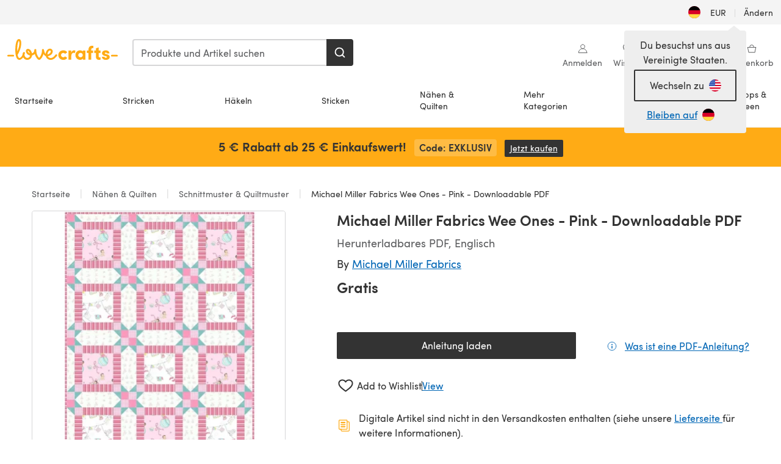

--- FILE ---
content_type: text/html; charset=utf-8
request_url: https://www.lovecrafts.com/de-de/p/michael-miller-fabrics-wee-ones-pink-downloadable-pdf
body_size: 59785
content:
<!doctype html>
<html data-n-head-ssr dir="ltr" lang="de-DE" data-n-head="%7B%22dir%22:%7B%22ssr%22:%22ltr%22%7D,%22lang%22:%7B%22ssr%22:%22de-DE%22%7D%7D">
  <head >
    <title>Michael Miller Fabrics Wee Ones - Pink - Downloadable PDF | LoveCrafts</title><meta data-n-head="ssr" charset="utf-8"><meta data-n-head="ssr" name="viewport" content="width=device-width, initial-scale=1"><meta data-n-head="ssr" name="format-detection" content="telephone=no"><meta data-n-head="ssr" rel="preload" as="font" type="font/woff2" href="https://cms.prod.lovecrafts.co/media/fonts/sofia_pro_regular.woff2" crossorigin="anonymous"><meta data-n-head="ssr" rel="preload" as="font" type="font/woff2" href="https://cms.prod.lovecrafts.co/media/fonts/sofia_pro_semi_bold.woff2" crossorigin="anonymous"><meta data-n-head="ssr" name="generator" content="Vue Storefront 2"><meta data-n-head="ssr" data-hid="description" name="description" content="Michael Miller Fabrics Wee Ones - Pink - Downloadable PDF. Discover more patterns von Michael Miller Fabrics at LoveCrafts. From knitting &amp; crochet yarn and patterns to embroidery &amp; cross stitch supplies! Shop all the craft materials you need to start you"><meta data-n-head="ssr" data-hid="robots" name="robots" content="index,follow"><meta data-n-head="ssr" data-hid="og:image" name="og:image" content="https://isv.prod.lovecrafts.co/v1/images/03607884b96fdc4454cfe434a9f0544d/449ca44f-8268-44e9-9a13-10fd5bac97c4.jpg/0/-/416x416"><link data-n-head="ssr" rel="icon" type="image/x-icon" href="/icons/favicon-lovecrafts.ico"><link data-n-head="ssr" rel="alternate" href="https://www.lovecrafts.com/en-au/p/michael-miller-fabrics-wee-ones-pink-downloadable-pdf" hreflang="en-au"><link data-n-head="ssr" rel="alternate" href="https://www.lovecrafts.com/en-au/p/michael-miller-fabrics-wee-ones-pink-downloadable-pdf" hreflang="en-nz"><link data-n-head="ssr" rel="alternate" href="https://www.lovecrafts.com/de-de/p/michael-miller-fabrics-wee-ones-pink-downloadable-pdf" hreflang="de"><link data-n-head="ssr" rel="alternate" href="https://www.lovecrafts.com/fr-fr/p/michael-miller-fabrics-wee-ones-pink-downloadable-pdf" hreflang="fr-fr"><link data-n-head="ssr" rel="alternate" href="https://www.lovecrafts.com/en-gb/p/michael-miller-fabrics-wee-ones-pink-downloadable-pdf" hreflang="en-gb"><link data-n-head="ssr" rel="alternate" href="https://www.lovecrafts.com/en-gb/p/michael-miller-fabrics-wee-ones-pink-downloadable-pdf" hreflang="x-default"><link data-n-head="ssr" rel="alternate" href="https://www.lovecrafts.com/en-us/p/michael-miller-fabrics-wee-ones-pink-downloadable-pdf" hreflang="en-us"><link data-n-head="ssr" rel="alternate" href="https://www.lovecrafts.com/en-us/p/michael-miller-fabrics-wee-ones-pink-downloadable-pdf" hreflang="en-ca"><link data-n-head="ssr" rel="canonical" href="https://www.lovecrafts.com/de-de/p/michael-miller-fabrics-wee-ones-pink-downloadable-pdf"><link data-n-head="ssr" rel="preload" as="image" fetchpriority="high" href="https://isv.prod.lovecrafts.co/v1/images/03607884b96fdc4454cfe434a9f0544d/449ca44f-8268-44e9-9a13-10fd5bac97c4.jpg/0/-/416x416" imagesrcset="https://isv.prod.lovecrafts.co/v1/images/03607884b96fdc4454cfe434a9f0544d/449ca44f-8268-44e9-9a13-10fd5bac97c4.jpg/0/-/416x416 416w, https://isv.prod.lovecrafts.co/v1/images/ab770c241529c9d7f1d1905332ce1f64/449ca44f-8268-44e9-9a13-10fd5bac97c4.jpg/0/-/832x832 832w, https://isv.prod.lovecrafts.co/v1/images/ffb96214aefbd5361bfc26b64a1b354d/449ca44f-8268-44e9-9a13-10fd5bac97c4.jpg/0/-/1000x1000 1000w" imagesizes="(max-width: 767px) calc(100vw - 32px), 416px"><script data-n-head="ssr" data-hid="consent">
    // Google
    
    window.dataLayer = window.dataLayer || [];
    function gtag() { dataLayer.push(arguments); }
    gtag('consent', 'default', {
      ad_storage: 'granted',
      analytics_storage: 'granted',
      functionality_storage: 'granted',
      personalization_storage: 'granted',
      security_storage: 'granted',
      ad_user_data: 'granted',
      ad_personalization: 'granted'
    });
    gtag('consent', 'default', {
      ad_storage: 'denied',
      analytics_storage: 'denied',
      functionality_storage: 'denied',
      personalization_storage: 'denied',
      security_storage: 'denied',
      ad_user_data: 'denied',
      ad_personalization: 'denied',
      region: ["AT", "BE", "BG", "HR", "CY", "CZ", "DK", "EE", "FI", "FR", "DE", "GR", "HU", "IE", "IT", "LV", "LT", "LU", "MT", "NL", "PL", "PT", "RO", "SK", "SI", "ES", "SE", "NO", "IS", "LI", "GB", "CH", "US-CA", "US-CO", "US-CT", "US-VA", "US-UT"]
    });

    
      // Microsoft
      window.bing4069688 = window.bing4069688 || [];
      window.bing4069688.push('consent', 'default', {
        ad_storage: 'denied'
      });
    
    </script><script data-n-head="ssr" data-hid="rudderlabs-clean">
      const rudderKeys = Object.keys(localStorage).filter(x => x.startsWith('rudder_'));
      if (rudderKeys.length > 21) {
        rudderKeys.forEach(x => localStorage.removeItem(x));
      }
    </script><script data-n-head="ssr" data-hid="rudderlabs">
      (function() {
        "use strict";

        window.RudderSnippetVersion = "3.0.60";
        var identifier = "rudderanalytics";
        if (!window[identifier]) {
          window[identifier] = [];
        }
        var rudderanalytics = window[identifier];
        if (Array.isArray(rudderanalytics)) {
          if (rudderanalytics.snippetExecuted === true && window.console && console.error) {
            console.error("RudderStack JavaScript SDK snippet included more than once.");
          } else {
            rudderanalytics.snippetExecuted = true;
            window.rudderAnalyticsBuildType = "legacy";
            var sdkBaseUrl = "https://events-sdk.prod.lovecrafts.co";
            var sdkVersion = "v3";
            var sdkFileName = "rsa.min.js";
            var scriptLoadingMode = "async";
            var methods = [ "setDefaultInstanceKey", "load", "ready", "page", "track", "identify", "alias", "group", "reset", "setAnonymousId", "startSession", "endSession", "consent" ];
            for (var i = 0; i < methods.length; i++) {
              var method = methods[i];
              rudderanalytics[method] = function(methodName) {
                return function() {
                  if (Array.isArray(window[identifier])) {
                    rudderanalytics.push([ methodName ].concat(Array.prototype.slice.call(arguments)));
                  } else {
                    var _methodName;
                    (_methodName = window[identifier][methodName]) === null || _methodName === undefined || _methodName.apply(window[identifier], arguments);
                  }
                };
              }(method);
            }
            try {
              new Function('class Test{field=()=>{};test({prop=[]}={}){return prop?(prop?.property??[...prop]):import("");}}');
              window.rudderAnalyticsBuildType = "modern";
            } catch (e) {}
            var head = document.head || document.getElementsByTagName("head")[0];
            var body = document.body || document.getElementsByTagName("body")[0];
            window.rudderAnalyticsAddScript = function(url, extraAttributeKey, extraAttributeVal) {
              var scriptTag = document.createElement("script");
              scriptTag.src = url;
              scriptTag.setAttribute("data-loader", "RS_JS_SDK");
              if (extraAttributeKey && extraAttributeVal) {
                scriptTag.setAttribute(extraAttributeKey, extraAttributeVal);
              }
              if (scriptLoadingMode === "async") {
                scriptTag.async = true;
              } else if (scriptLoadingMode === "defer") {
                scriptTag.defer = true;
              }
              if (head) {
                head.insertBefore(scriptTag, head.firstChild);
              } else {
                body.insertBefore(scriptTag, body.firstChild);
              }
            };
            window.rudderAnalyticsMount = function() {
              (function() {
                if (typeof globalThis === "undefined") {
                  var getGlobal = function getGlobal() {
                    if (typeof self !== "undefined") {
                      return self;
                    }
                    if (typeof window !== "undefined") {
                      return window;
                    }
                    return null;
                  };
                  var global = getGlobal();
                  if (global) {
                    Object.defineProperty(global, "globalThis", {
                      value: global,
                      configurable: true
                    });
                  }
                }
              })();
              window.rudderAnalyticsAddScript("".concat(sdkBaseUrl, "/").concat(sdkVersion, "/").concat(window.rudderAnalyticsBuildType, "/").concat(sdkFileName), "data-rsa-write-key", "2erkLjtKgPvvp2JvL9ZflCBVULL");
            };
            if (typeof Promise === "undefined" || typeof globalThis === "undefined") {
              window.rudderAnalyticsAddScript("https://polyfill-fastly.io/v3/polyfill.min.js?version=3.111.0&features=Symbol%2CPromise&callback=rudderAnalyticsMount");
            } else {
              window.rudderAnalyticsMount();
            }
          }
        }
      })();
    </script><script data-n-head="ssr" data-hid="cookieyes-event">
    document.addEventListener('cookieyes_banner_load', (eventData) => {
      const data = eventData.detail;

      const categories = Object.entries(data.categories).reduce((accumulator, [k, v]) => {
        accumulator[v ? 'allowedConsentIds' : 'deniedConsentIds'].push(k);
        return accumulator;
      }, {allowedConsentIds:[], deniedConsentIds:[]});

      const consentOptions={"consentManagement":{"enabled":true,"provider":"custom"}};

      if (data.activeLaw !== 'gdpr' || data.isUserActionCompleted) {
        
          window.bing4069688.push('consent', 'update', {
            ad_storage: data.categories.advertisement ? 'granted' : 'denied'
          });
        
        
        consentOptions.consentManagement = {...consentOptions.consentManagement, ...categories};
      } else {
        consentOptions.preConsent = {"enabled":true,"storage":{"strategy":"anonymousId"},"events":{"delivery":"buffer"}};
      }

      document.addEventListener('cookieyes_consent_update', (eventData) => {
        
          window.bing4069688.push('consent', 'update', {
            ad_storage: eventData.detail.accepted.includes('advertisement') ? 'granted' : 'denied'
          });
        

        rudderanalytics.consent({
          consentManagement: {
            allowedConsentIds: eventData.detail.accepted,
            deniedConsentIds: eventData.detail.rejected
          }
        });
      });

      window.rudderanalytics.load("2erkLjtKgPvvp2JvL9ZflCBVULL", "https://events.prod.lovecrafts.co", {
        configUrl: "https://events-api.prod.lovecrafts.co",
        ...consentOptions,
        externalAnonymousIdCookieName: 'ajs_anonymous_id',
        storage: {
          type: "localStorage"
        }
      });
    });
    </script><script data-n-head="ssr" data-hid="cookieyes" src="https://cdn-cookieyes.com/client_data/59860e8ef1dcbb12efcf6317/script.js" defer></script><script data-n-head="ssr" type="application/ld+json">{"@context":"https://schema.org","@graph":[{"@context":"https://schema.org","@id":"https://www.lovecrafts.com/de-de/p/michael-miller-fabrics-wee-ones-pink-downloadable-pdf#breadcrumb","@type":"BreadcrumbList","itemListElement":[{"@type":"ListItem","position":1,"item":{"@id":"https://www.lovecrafts.com/de-de","name":"Startseite"}},{"@type":"ListItem","position":2,"item":{"@id":"https://www.lovecrafts.com/de-de/l/naehen-und-quilten","name":"Nähen & Quilten"}},{"@type":"ListItem","position":3,"item":{"@id":"https://www.lovecrafts.com/de-de/l/naehen-und-quilten/schnittmuster","name":"Schnittmuster & Quiltmuster"}}]},{"@type":"ImageObject","@id":"https://www.lovecrafts.com/de-de/p/michael-miller-fabrics-wee-ones-pink-downloadable-pdf#primaryimage","inLanguage":"de-DE","url":"https://isv.prod.lovecrafts.co/v1/images/ffb96214aefbd5361bfc26b64a1b354d/449ca44f-8268-44e9-9a13-10fd5bac97c4.jpg/0/-/1000x1000","contentUrl":"https://isv.prod.lovecrafts.co/v1/images/ffb96214aefbd5361bfc26b64a1b354d/449ca44f-8268-44e9-9a13-10fd5bac97c4.jpg/0/-/1000x1000","width":390,"height":390},{"@context":"https://schema.org","@type":"Product","mainEntityOfPage":{"@id":"https://www.lovecrafts.com/de-de/p/michael-miller-fabrics-wee-ones-pink-downloadable-pdf#webpage"},"description":"Need help getting started? Read our <a href=\"{{store direct_url='c/article/the-ultimate-beginners-guide-to-quilting'}}\">quilting for beginners</a> guide.","name":"Michael Miller Fabrics Wee Ones - Pink - Downloadable PDF","image":{"@id":"https://isv.prod.lovecrafts.co/v1/images/ffb96214aefbd5361bfc26b64a1b354d/449ca44f-8268-44e9-9a13-10fd5bac97c4.jpg/0/-/1000x1000#primaryimage"},"offers":{"@type":"Offer","availability":"https://schema.org/InStock","price":"0","priceCurrency":"EUR"},"sku":"10347783","brand":{"@type":"Brand","name":"Michael Miller Fabrics"}}]}</script><link rel="preload" href="https://assets.prod.lovecrafts.co/_nuxt/a71037f.modern.js" as="script"><link rel="preload" href="https://assets.prod.lovecrafts.co/_nuxt/d989a86.modern.js" as="script"><link rel="preload" href="https://assets.prod.lovecrafts.co/_nuxt/css/53db6c0.css" as="style"><link rel="preload" href="https://assets.prod.lovecrafts.co/_nuxt/ef2b45d.modern.js" as="script"><link rel="preload" href="https://assets.prod.lovecrafts.co/_nuxt/css/1a132a2.css" as="style"><link rel="preload" href="https://assets.prod.lovecrafts.co/_nuxt/de2a539.modern.js" as="script"><link rel="stylesheet" href="https://assets.prod.lovecrafts.co/_nuxt/css/53db6c0.css"><link rel="stylesheet" href="https://assets.prod.lovecrafts.co/_nuxt/css/1a132a2.css">
  </head>
  <body class="lovecrafts" data-n-head="%7B%22class%22:%7B%22ssr%22:%22lovecrafts%22%7D%7D">
    <div data-server-rendered="true" id="__nuxt"><!----><div id="__layout"><div class="layout non-js" data-v-e1262b6a><a href="#main-content" class="visually-hidden" data-v-e1262b6a>Zum Hauptinhalt springen</a> <div data-v-67432fbc data-v-e1262b6a><noscript data-v-67432fbc><div class="sf-notification noscript-warning color-warning" data-v-67432fbc><span role="none" class="sf-notification__icon sf-icon" style="--icon-size:24px;" data-v-67432fbc><svg width="24" height="24" viewBox="0 0 24 24" fill="none" xmlns="http://www.w3.org/2000/svg" role="none"><path stroke="var(--icon-color)" d="M12 21C16.9706 21 21 16.9706 21 12C21 7.02944 16.9706 3 12 3C7.02944 3 3 7.02944 3 12C3 16.9706 7.02944 21 12 21Z" stroke-width="1.25"></path><path fill="var(--icon-color)" d="M12 9.74999C11.3233 9.74999 10.7143 9.17856 10.7143 8.46427C10.7143 7.74999 11.3233 7.17856 12 7.17856C12.6767 7.17856 13.2857 7.74999 13.2857 8.46427C13.2857 9.17856 12.7444 9.74999 12 9.74999Z"></path><path fill="var(--icon-color)" d="M12.3214 11.3571H11.6786C11.3235 11.3571 11.0357 11.645 11.0357 12V16.5C11.0357 16.855 11.3235 17.1429 11.6786 17.1429H12.3214C12.6765 17.1429 12.9643 16.855 12.9643 16.5V12C12.9643 11.645 12.6765 11.3571 12.3214 11.3571Z"></path></svg></span> <div><div class="sf-notification__title smartphone-only display-none">
          
        </div> <strong data-v-67432fbc>JavaScript scheint in Ihrem Browser deaktiviert zu sein.</strong> <p class="noscript-text" data-v-67432fbc>Du musst JavaScript in deinem Browser aktivieren, um alle Funktionen dieser Webseite nutzen zu können.</p> <a href="https://www.enable-javascript.com/de" rel="noopener noreferrer" target="_blank" data-v-67432fbc>JavaScript aktivieren
        </a></div> <button type="button" aria-label="Close notification" class="display-none sf-button--pure sf-notification__close sf-button"><span class="sf-icon color-white" style="--icon-color:;--icon-size:;"><svg viewBox="0 0 24 24" preserveAspectRatio="none" class="sf-icon-path"><defs><linearGradient id="linearGradient-24212008" x1="0" y1="0" x2="1" y2="0"><stop offset="1" stop-color="var(--icon-color)"></stop> <stop offset="0" stop-color="var(--icon-color-negative, var(--c-gray-variant))"></stop></linearGradient></defs> <path d="M21.261 2.22a.748.748 0 00-1.057 0l-8.464 8.463-8.463-8.464a.748.748 0 10-1.058 1.058l8.464 8.463-8.464 8.464a.748.748 0 101.058 1.057l8.463-8.463 8.464 8.463a.748.748 0 101.057-1.057l-8.463-8.464 8.463-8.463a.748.748 0 000-1.058z" fill="var(--icon-color)" style="height:100%;"></path></svg></span></button></div></noscript></div> <div class="sf-top-bar desktop-only" data-v-e1262b6a><div class="sf-top-bar__container"><div class="sf-top-bar__left"></div> <div class="sf-top-bar__center"></div> <div class="sf-top-bar__right"><div class="locale-container"><button type="button" data-cy="locale-select_change-langauge" class="container__lang container__lang--selected sf-button"><span class="country-img sf-icon"><img src="https://assets.prod.lovecrafts.co/_nuxt/assets/flags/DE.8eed87.svg" alt="DE" loading="eager"></span> <span class="selected-country">
      EUR <span aria-hidden="true" class="divider">|</span>
      Ändern
    </span></button></div></div></div></div> <div id="layout" data-v-e1262b6a><div class="app-header" data-v-e1262b6a><div class="the-header-wrapper"><div class="the-header"><div active-sidebar="activeSidebar" class="sf-header"><div class="sf-header__wrapper"><header class="sf-header__header">​ <div class="sf-header__aside"></div> <div class="sf-header__actions"><div class="logo-container"><button aria-label="Open mobile menu" class="sf-header__hamburger smartphone-only"><span role="none" class="sf-header__icon sf-icon" style="--icon-size:25px;"><svg width="24" height="24" viewBox="0 0 24 24" fill="none" xmlns="http://www.w3.org/2000/svg" role="none"><path d="M3.75 4.5H20.25C20.7 4.5 21 4.8 21 5.25C21 5.7 20.7 6 20.25 6H3.75C3.3 6 3 5.7 3 5.25C3 4.8 3.3 4.5 3.75 4.5Z" fill="var(--icon-color)"></path><path d="M3.75 11.25H20.25C20.7 11.25 21 11.55 21 12C21 12.45 20.7 12.75 20.25 12.75H3.75C3.3 12.75 3 12.45 3 12C3 11.55 3.3 11.25 3.75 11.25Z" fill="var(--icon-color)"></path><path d="M3.75 18H20.25C20.7 18 21 18.3 21 18.75C21 19.2 20.7 19.5 20.25 19.5H3.75C3.3 19.5 3 19.2 3 18.75C3 18.3 3.3 18 3.75 18Z" fill="var(--icon-color)"></path></svg></span> <span class="sf-header__icon-label">Menu</span></button> <a href="/de-de" class="sf-header__logo"><span class="sf-header__logo-image sf-icon"><svg xmlns="http://www.w3.org/2000/svg" width="181" height="34" role="img" viewBox="0 0 736.8 138.9" xml:space="preserve" id="lovecrafts-secondary" preserveAspectRatio="xMinYMin meet"><title>LoveCrafts</title><g fill="#FFAB15" style="fill:var(--custom-fill-color-0,#FFAB15);"><path d="M39.5 105.2H5.6c-3.1 0-5.6 2.5-5.6 5.6 0 3.1 2.5 5.6 5.6 5.6h33.9c3.1 0 5.6-2.5 5.6-5.6 0-3.1-2.5-5.6-5.6-5.6zM323.6 102.3c-1.4.6-2.5 2-3.5 3.3-.3.3-7.3 9.3-11.8 13.2-4.2 3.6-11.5 7.4-18.5 7.3-14.8-.2-19.6-11.7-19.6-11.7s15.7-2.9 25.2-13.7c8.3-9.4 8.6-19 6.4-25-2.7-7.3-9.6-12.1-17.7-12-11 .1-19.2 8.4-23.7 17.4-2.7 5.4-4.4 11.7-4.9 18.1-7.5-6.5-9.6-20.8-10.5-24.6-.8-3.7-1.4-5-2.4-6.1-1.6-1.8-4.1-2.4-5.9-2.1-6.8.8-6.2 7.7-6 11.9.1 1.4.1 2.8.1 4.1-.9 12.4-5.4 25.3-13.1 36.6-3.1 4.5-4.9 6-5.2 6-.4 0-2.6-1.5-5-4.8-7.1-9.8-11.9-22.4-13.5-34.5-.4-2.9-.5-5.8-.3-9.1.2-2.9.2-5.8-1.7-8-1.2-1.4-3.1-2.2-5-2.2-2.9 0-5.5 1.7-6.4 4.2-.3.5-.7 2.9-.8 4.3-.3 4.6-1.7 9.6-3.9 12.4-4.4 5.9-11.5 8-11.5 8s-2.5-15.7-14-25.3c-4.1-3.4-8.3-4.6-12.7-4.8-7.2-.2-15.7 5.9-13.8 17.8.6 3.9 2.3 8.2 4.9 12 7.5 11.1 19.4 13.7 23.1 14.3 0 1.4-1.4 6.8-5.8 11-2.7 2.6-7.4 5.3-13 5.3-4.6 0-8.6-2.3-11.3-5-3.4-3.2-6.2-8.4-6.9-12.3-.2-1.2-1.2-7.5 2-12.3 1.3-1.9 1.4-4.1.4-5.9-1.2-2.2-3.7-3.6-6.3-3.6-2.2 0-3.9 1.2-5.4 3-2 2.4-3.4 6-3.9 12.4-.7 9-12.5 24.4-21 24.1-6.8-.2-10.5-12.6-12.1-20.9 0 0 18.2-30.5 22.6-58.4C95.4 19.6 91 10 87.8 5.4 85.3 2 81.5-.1 77.3 0c-3.6.1-6.4 1.2-9.2 3.8-5.2 4.7-9.4 15.3-12.5 33.9-2 12.3-2.7 25.4-2.4 40.1.1 6.6.6 20.8 4.8 37 4.2 16 12.4 23.9 22.3 23.9 5.8 0 11.8-3.8 15.5-6.7 6.3-5 10.1-10.5 10.1-10.5s7 17 26.9 17.2c16.1.2 30.2-12.7 32.4-29.5v-.2l.2-.1c10.8-2.4 17.7-9.8 17.7-9.8s3.8 14.4 11.4 25c4.2 5.9 10.6 14.7 18 14.6 4.4 0 9.5-3.6 16.9-13.7 7.8-10.6 12.2-26.4 12.2-26.4s3.7 10.7 15.2 15.5c1.9 7 5.8 13.4 12 18 5.8 4.3 13.2 6.6 20.7 6.6 11.5 0 21.3-5.6 28.1-11.8 7.4-6.6 14-15.4 14.2-15.7 1.6-2.5.8-6.1-1.3-8-1.6-1.3-4.2-2.1-6.9-.9zM143.2 90.7c-6.5-6.3-6.7-9.7-6.6-10.5.2-1.8 1.6-2.1 2.1-2.1 2.1 0 4.7 4 6.1 6.1 3.4 4.7 5.8 11.2 5.8 11.2s-4-1.5-7.4-4.7zm-77.2-8s-.1-24.1 1.1-35.4c1.1-10 2.4-21.3 6.8-30.9.5-1.1 1.8-3.9 2.9-4 1-.1 1.9 2 2.5 4.7 2 8.9 1.1 19.2-1.7 32.8C74.3 64.9 66 82.7 66 82.7zm202.1 19.6s.1-8 3.6-15.1c2.8-5.7 5.9-9.2 9.7-10.5 2.9-1 5.8-.2 7.5 1.8 1.2 1.5 1.6 3.5 1.1 5.7-1.2 5.2-4.6 9-7.4 11.4-6.6 5.5-14.5 6.7-14.5 6.7zM373.5 75c10.9 0 20.7 4.7 26.6 13l-14.8 10.6c-2.5-3.9-7.1-6.2-11.8-6.2-7.7 0-15.2 5.5-15.2 14.3s7.5 14.7 15.2 14.7c4.7 0 9.3-2.2 11.8-6.2l14.8 10.5c-5.8 8.3-15.6 13.1-26.6 13.1-17.6 0-33.3-12.8-33.3-32.1 0-19.2 15.7-31.7 33.3-31.7zM426.6 137.6h-18.2V76.3h18.2v14.8c3.1-11.4 11-16.1 17.3-16.1 4.3 0 7.6.8 10.5 2.2l-3.3 16.4c-3.3-1.6-6.4-1.8-9.3-1.8-10.5 0-15.2 8.3-15.2 24.4v21.4zM503.4 130.6c-3.9 5.9-13.1 8.1-17.8 8.1-15.6 0-31.2-12.2-31.2-31.9s15.6-31.9 31.2-31.9c3.9 0 13.1 1.3 17.8 8.1v-6.8h18.1v61.2h-18.1v-6.8zm-14.8-9.2c7.5 0 14.8-5.4 14.8-14.6s-7.3-14.6-14.8-14.6c-7.6 0-15.3 5.8-15.3 14.6 0 8.9 7.7 14.6 15.3 14.6zM650.4 112.4c-18.4-5-18.5-14.3-18.4-19.9.1-9 11-17.4 23.9-17.4 12.2 0 25 5.4 25.2 20.3h-17.2c-.1-4.6-4.1-5.4-6.9-5.4-3.9 0-6.6 1.8-6.4 4.6.1 1.8 1.7 3.7 5.4 4.6l10.4 2.8c14.8 4.1 16.7 13.9 16.7 17.8 0 13-13.6 19.1-26.5 19.1-12.5 0-25.4-7.5-25.6-21.1h17c.1 3.5 4.1 7.1 9 7.1 4.1-.1 7.5-2 7.5-5.1 0-2.6-1.6-4.1-6-5.2l-8.1-2.2zM609.4 76.3V55.6L591 61.5v14.8h-11.1v16.1h11V118c0 6.4 1.9 11.6 5.7 15.3 3.8 3.7 9 5.6 15.6 5.6 4.1 0 7.7-.6 9.8-1.6v-15.7c-1.7.3-3.3.5-4.7.5-5.2 0-7.9-2.6-7.9-7.6v-22H622V76.3h-12.6zM565.7 44.4c-3.8 0-11.8.6-17.6 6.7-4.2 4.5-6.4 10.5-6.4 17.9v7.3h-11.5v16.1h11.5v45.2H560V92.4h12.3V76.3H560v-6.7c0-3.4.9-5.9 2.8-7.3 1.8-1.4 3.7-2.1 6.3-2.1 2.5 0 4.6.4 5.2.5V45.6c-1.7-.8-4.6-1.2-8.6-1.2zM731.2 105.2h-33.9c-3.1 0-5.6 2.5-5.6 5.6 0 3.1 2.5 5.6 5.6 5.6h33.9c3.1 0 5.6-2.5 5.6-5.6 0-3.1-2.5-5.6-5.6-5.6z"></path></g></svg></span></a> <a href="/de-de/cart" class="smartphone-only lc-link--pure sf-header__cart"><span role="none" class="sf-header__icon sf-icon" style="--icon-size:25px;"><svg width="25" height="25" viewBox="0 0 25 25" fill="none" xmlns="http://www.w3.org/2000/svg" role="none"><path d="M16.7558 9.77767C16.3958 9.77767 16.1258 9.50767 16.1258 9.14767C16.1258 6.89767 14.5958 5.18767 12.6158 5.18767C10.5458 5.18767 9.10579 6.80767 9.10579 8.96767C9.10579 9.32767 8.83579 9.59767 8.47579 9.59767C8.11579 9.59767 7.93579 9.41767 7.93579 9.05767C7.93579 6.17767 9.91579 4.01767 12.6158 4.01767C15.2258 4.01767 17.2958 6.26767 17.2958 9.14767C17.2958 9.50767 17.1158 9.77767 16.7558 9.77767Z" fill="var(--icon-color)"></path><path d="M18.9157 20.2177H6.31572C6.04572 20.2177 5.77572 19.9477 5.68572 19.6777L3.61572 9.41767C3.61572 9.23767 3.61572 8.96767 3.70572 8.87767C3.79572 8.69767 3.97572 8.60767 4.15572 8.60767H20.9857C21.1657 8.60767 21.3457 8.69767 21.4357 8.87767C21.6157 9.05767 21.6157 9.23767 21.6157 9.41767L19.5457 19.6777C19.4557 19.9477 19.2757 20.2177 18.9157 20.2177ZM6.76572 18.9577H18.4657L20.2657 9.86767H4.96572L6.76572 18.9577Z" fill="var(--icon-color)"></path></svg></span> <div class="cart-badge-wrapper" style="display:none;"><span class="sf-badge--number cart-badge sf-badge">0</span></div> <span class="sf-header__icon-label">Warenkorb</span></a> <form autocomplete="off" method="get" action="/de-de/search" role="search" class="search-wrapper"><div class="sf-search-bar sf-header__search"><div data-testid="q" class="sf-input"><div class="sf-input__wrapper"><input id="q" name="q" type="search" role="combobox" aria-controls="search-autocomplete" aria-autocomplete="both" aria-haspopup="dialog" aria-expanded="false" placeholder="Produkte und Artikel suchen" aria-label="Suchen" value=""> <span class="sf-input__bar"></span> <label for="q" class="sf-input__label will-change display-none"></label> <!----></div> <div class="sf-input__error-message"><div class="display-none"></div></div></div> <div id="search-autocomplete" role="dialog" hidden="hidden" class="autocomplete"><div hidden="hidden" class="type-headers-wrapper"><ul class="type-headers"><li data-list="text-suggestions"><button type="button" class="sf-button sf-button--pure type-headers__tab-btn">
          Produkte<span class="count count--products"></span></button></li> <li data-list="articles"><button type="button" class="sf-button sf-button--pure type-headers__tab-btn">
          Artikel<span class="count count--articles"></span></button></li></ul></div> <div hidden="hidden" data-list="recent-searches" class="suggestion-list text"><header><h4>Letzte Suchanfragen</h4> <button type="button" aria-label="Letzte Suchanfragen Löschen" class="sf-button sf-button--text clear-all">
        Löschen
      </button></header> <ul aria-label="Letzte Suchanfragen"></ul></div> <div hidden="hidden" data-list="text-suggestions" class="suggestion-list text"><h4 aria-hidden="true" class="suggestion-list__title">
      Produkte <span class="count count--products"></span></h4> <ul aria-label="Produkte"></ul> <button type="submit" class="sf-button autocomplete__see-all">
      Alle Suchergebnisse anzeigen
    </button></div> <div hidden="hidden" data-list="articles" class="suggestion-list image"><h4 aria-hidden="true" class="suggestion-list__title">
      Artikel <span class="count count--articles"></span></h4> <ul aria-label="Artikel"></ul></div> <div hidden="hidden" aria-live="polite" class="no-results"><span>Keine Ergebnisse gefunden für '<strong></strong>'</span></div></div> <button type="submit" aria-label="Suchen" class="search-button sf-button"><span role="none" class="sf-icon" style="--icon-color:var(--c-white);--icon-size:20px;"><svg viewBox="0 0 24 24" preserveAspectRatio="none" role="none" class="sf-icon-path"><title></title> <!----> <path d="M21.668 20.108l-3.59-3.562c2.803-3.588 2.508-8.698-.713-11.917A8.948 8.948 0 0010.998 2c-2.41 0-4.671.934-6.368 2.629A8.937 8.937 0 002 10.992c0 2.408.934 4.669 2.63 6.364a8.948 8.948 0 006.368 2.628 8.893 8.893 0 005.532-1.916l3.565 3.612c.22.221.492.32.786.32.295 0 .566-.123.787-.32.443-.417.443-1.13 0-1.572zm-3.884-9.116a6.723 6.723 0 01-1.992 4.792 6.777 6.777 0 01-4.794 1.99 6.773 6.773 0 01-4.795-1.99 6.769 6.769 0 01-1.991-4.792c0-1.818.712-3.514 1.991-4.791a6.777 6.777 0 014.795-1.99c1.819 0 3.516.711 4.794 1.99a6.729 6.729 0 011.992 4.791z" fill="var(--icon-color)" style="height:100%;"></path></svg></span></button></div> <button type="reset" aria-label="Suche löschen" class="clear"><span role="none" class="sf-icon" style="--icon-size:14px;"><svg height="14" viewBox="0 0 14 14" width="14" xmlns="http://www.w3.org/2000/svg" role="none"><path d="m32 11v16m-8-8h16" fill="none" stroke="currentColor" stroke-linecap="round" stroke-linejoin="round" stroke-width="1.5" transform="matrix(.70710678 -.70710678 .70710678 .70710678 -29.062446 16.192388)"></path></svg></span></button></form></div> <div class="sf-header__icons"><a href="/de-de/account" data-testid="accountIcon" class="lc-link--pure sf-header__action"><span role="none" class="sf-header__icon sf-icon" style="--icon-size:1.25rem;"><svg width="25" height="25" viewBox="0 0 25 25" fill="none" xmlns="http://www.w3.org/2000/svg" role="none"><g clip-path="url(#clip0)"><path d="M21.0051 20.5552C21.0051 15.9146 17.2083 12.1177 12.5676 12.1177C7.927 12.1177 4.13013 15.9146 4.13013 20.5552H21.0051Z" stroke="var(--icon-color)" stroke-width="1.25" stroke-miterlimit="10" stroke-linecap="round" stroke-linejoin="round"></path><path d="M12.5676 12.1177C14.8976 12.1177 16.7864 10.2289 16.7864 7.89893C16.7864 5.56897 14.8976 3.68018 12.5676 3.68018C10.2377 3.68018 8.34888 5.56897 8.34888 7.89893C8.34888 10.2289 10.2377 12.1177 12.5676 12.1177Z" stroke="var(--icon-color)" stroke-width="1.25" stroke-miterlimit="10" stroke-linecap="round" stroke-linejoin="round"></path></g><defs><clipPath id="clip0"><rect width="24" height="24" fill="white" transform="translate(0.567627 0.117676)"></rect></clipPath></defs></svg></span> <div class="notifications-badge-wrapper" style="display:none;"><span class="sf-badge--number notifications-badge sf-badge">
                
              </span></div> <span class="header-action-text">Anmelden</span></a> <a href="/de-de/account/wishlist" data-testid="wishlistIcon" class="lc-link--pure sf-header__action"><span role="none" class="sf-header__icon sf-icon" style="--icon-size:1.25rem;"><svg width="24" height="24" viewBox="0 0 24 24" fill="none" xmlns="http://www.w3.org/2000/svg" role="none"><path d="M15.8842 3C14.5579 3 12.9474 3.94737 12 5.17895C11.0526 3.94737 9.44211 3 8.11579 3C5.36842 3 3 5.46316 3 8.30526C3 13.8 11.0526 20.0526 12 20.0526C12.9474 20.0526 21 13.8 21 8.30526C21 5.46316 18.6316 3 15.8842 3Z" stroke="currentColor" stroke-width="1.25" stroke-linecap="round" stroke-linejoin="round"></path></svg></span> <span class="header-action-text">
              Wishlist
            </span></a> <a href="/de-de/account/library" data-testid="libraryIcon" class="lc-link--pure sf-header__action"><span role="none" class="sf-header__icon sf-icon" style="--icon-size:1.25rem;"><svg width="25" height="25" viewBox="0 0 25 25" fill="none" xmlns="http://www.w3.org/2000/svg" role="none"><path fill-rule="evenodd" clip-rule="evenodd" d="M19.5383 5.88691H17.1088V4.15243C17.1088 3.58076 16.6466 3.11768 16.0767 3.11768H4.98704C4.42037 3.11768 3.95496 3.58433 3.95496 4.15674V17.3094C3.95496 17.8812 4.41897 18.3484 4.98704 18.3484H7.41649V20.0786C7.41649 20.6504 7.8805 21.1177 8.44858 21.1177H19.5383C20.1049 21.1177 20.5703 20.651 20.5703 20.0786V6.92597C20.5703 6.3542 20.1063 5.88691 19.5383 5.88691Z" stroke="var(--icon-color)" stroke-width="1.25"></path><path d="M5.73975 18.3484H16.0767C16.6432 18.3484 17.1088 17.8809 17.1088 17.3073C17.1088 16.9248 17.1088 13.128 17.1088 5.91681" stroke="var(--icon-color)" stroke-width="1.25"></path><path d="M7.07043 6.57922H13.9935V7.61768H7.07043V6.57922ZM7.07043 10.0408H13.9935V11.0792H7.07043V10.0408ZM7.07043 13.5023H13.9935V14.5408H7.07043V13.5023Z" fill="var(--icon-color)"></path></svg></span> <span class="header-action-text">Meine Bibliothek</span></a> <a href="/de-de/cart" data-testid="cartIcon" class="lc-link--pure sf-header__action"><span role="none" class="sf-header__icon sf-icon" style="--icon-size:1.25rem;"><svg width="25" height="25" viewBox="0 0 25 25" fill="none" xmlns="http://www.w3.org/2000/svg" role="none"><path d="M16.7558 9.77767C16.3958 9.77767 16.1258 9.50767 16.1258 9.14767C16.1258 6.89767 14.5958 5.18767 12.6158 5.18767C10.5458 5.18767 9.10579 6.80767 9.10579 8.96767C9.10579 9.32767 8.83579 9.59767 8.47579 9.59767C8.11579 9.59767 7.93579 9.41767 7.93579 9.05767C7.93579 6.17767 9.91579 4.01767 12.6158 4.01767C15.2258 4.01767 17.2958 6.26767 17.2958 9.14767C17.2958 9.50767 17.1158 9.77767 16.7558 9.77767Z" fill="var(--icon-color)"></path><path d="M18.9157 20.2177H6.31572C6.04572 20.2177 5.77572 19.9477 5.68572 19.6777L3.61572 9.41767C3.61572 9.23767 3.61572 8.96767 3.70572 8.87767C3.79572 8.69767 3.97572 8.60767 4.15572 8.60767H20.9857C21.1657 8.60767 21.3457 8.69767 21.4357 8.87767C21.6157 9.05767 21.6157 9.23767 21.6157 9.41767L19.5457 19.6777C19.4557 19.9477 19.2757 20.2177 18.9157 20.2177ZM6.76572 18.9577H18.4657L20.2657 9.86767H4.96572L6.76572 18.9577Z" fill="var(--icon-color)"></path></svg></span> <div class="cart-badge-wrapper" style="display:none;"><span class="sf-badge--number cart-badge sf-badge">0</span></div> <span class="header-action-text">Warenkorb</span></a></div> <nav class="sf-header__navigation"><div id="menu-backdrop"></div> <div class="nav-wrapper"><!----> <div data-target="Startseite" class="sf-header-navigation-item sale-none"><div class="sf-header-navigation-item__item"><a href="/de-de/" class="sf-link sf-header-navigation-item__link lc-link--pure">Startseite</a></div></div><div data-target="Stricken" class="sf-header-navigation-item sale-none has-children"><div class="sf-header-navigation-item__item"><a href="/de-de/l/stricken" class="sf-link sf-header-navigation-item__link lc-link--pure">Stricken</a></div></div><div data-target="Häkeln" class="sf-header-navigation-item sale-none has-children"><div class="sf-header-navigation-item__item"><a href="/de-de/l/haekeln" class="sf-link sf-header-navigation-item__link lc-link--pure">Häkeln</a></div></div><div data-target="Sticken" class="sf-header-navigation-item sale-none has-children"><div class="sf-header-navigation-item__item"><a href="/de-de/l/sticken" class="sf-link sf-header-navigation-item__link lc-link--pure">Sticken</a></div></div><div data-target="Nähen &amp; Quilten" class="sf-header-navigation-item sale-none has-children"><div class="sf-header-navigation-item__item"><a href="/de-de/l/naehen-und-quilten" class="sf-link sf-header-navigation-item__link lc-link--pure">Nähen &amp; Quilten</a></div></div><div data-target="Mehr Kategorien" class="sf-header-navigation-item sale-none has-children"><div class="sf-header-navigation-item__item"><a href="/de-de/l/handarbeitsmaterial" class="sf-link sf-header-navigation-item__link lc-link--pure">Mehr Kategorien</a></div></div><div data-target="Anlässe" class="sf-header-navigation-item sale-none has-children"><div class="sf-header-navigation-item__item"><a href="" class="sf-link sf-header-navigation-item__link lc-link--pure">Anlässe</a></div></div><div data-target="Tipps &amp; Ideen" class="sf-header-navigation-item sale-none has-children"><div class="sf-header-navigation-item__item"><a href="/de-de/c/h/inspiration" class="sf-link sf-header-navigation-item__link lc-link--pure">Tipps &amp; Ideen</a></div></div></div> <div class="sf-mega-menu hide-mobile"><div class="sf-bar sf-mega-menu__bar"><div><button type="button" aria-label="back" class="sf-button--pure sf-bar__icon sf-button"><span class="sf-icon" style="--icon-color:;--icon-size:0.875rem;"><svg viewBox="0 0 24 24" preserveAspectRatio="none" class="sf-icon-path"><defs><linearGradient id="linearGradient-24212594" x1="0" y1="0" x2="1" y2="0"><stop offset="1" stop-color="var(--icon-color)"></stop> <stop offset="0" stop-color="var(--icon-color-negative, var(--c-gray-variant))"></stop></linearGradient></defs> <path d="M15.636 2L17 3.6 9.746 12 17 20.4 15.636 22 7 12z" fill="var(--icon-color)" style="height:100%;"></path></svg></span></button></div> <div><div class="sf-bar__title">Menu</div></div> <div><button type="button" aria-label="close" class="display-none sf-button--pure sf-bar__icon sf-button"><span class="sf-icon" style="--icon-color:;--icon-size:14px;"><svg viewBox="0 0 24 24" preserveAspectRatio="none" class="sf-icon-path"><defs><linearGradient id="linearGradient-24212595" x1="0" y1="0" x2="1" y2="0"><stop offset="1" stop-color="var(--icon-color)"></stop> <stop offset="0" stop-color="var(--icon-color-negative, var(--c-gray-variant))"></stop></linearGradient></defs> <path d="M21.261 2.22a.748.748 0 00-1.057 0l-8.464 8.463-8.463-8.464a.748.748 0 10-1.058 1.058l8.464 8.463-8.464 8.464a.748.748 0 101.058 1.057l8.463-8.463 8.464 8.463a.748.748 0 101.057-1.057l-8.463-8.464 8.463-8.463a.748.748 0 000-1.058z" fill="var(--icon-color)" style="height:100%;"></path></svg></span></button></div></div> <div class="sf-mega-menu__content"><div class="sf-mega-menu__menu"><div class="menu-item-level-1 sale-none"><div class="sf-mega-menu-column is-active"><a href="/de-de/" data-label="Startseite" class="menu-link lc-link--pure sale-none" style="display:none;">
                  Startseite
                  <!----></a> <div class="sf-mega-menu-column__content"></div></div></div><div class="menu-item-level-1 sale-none"><div class="sf-mega-menu-column is-active"><a href="/de-de/l/stricken" data-label="Stricken" class="menu-link lc-link--pure sale-none" style="display:none;">
                  Stricken
                  <span role="none" class="open-right sf-icon" style="--icon-color:var(--c-black);--icon-size:18px;"><svg viewBox="0 0 24 24" preserveAspectRatio="none" role="none" class="sf-icon-path"><title></title> <!----> <path d="M8.364 22L7 20.4l7.254-8.4L7 3.6 8.364 2 17 12z" fill="var(--icon-color)" style="height:100%;"></path></svg></span></a> <div class="sf-mega-menu-column__content"> <ul class="sf-list menu-content-level-1" style="display:none;"><li class="sf-list__item"><a href="/de-de/l/stricken/neu-in-stricken" class="menu-item-level-2 lc-link--pure no-child">
                    Neu
                    <!----></a> <ul class="sf-list"></ul></li><li class="sf-list__item"><a href="/de-de/c/article/strickgarne-alle-hersteller" class="menu-item-level-2 lc-link--pure">
                    Garnmarken
                    <span role="none" class="open-right sf-icon" style="--icon-size:18px;"><svg viewBox="0 0 24 24" preserveAspectRatio="none" role="none" class="sf-icon-path"><title></title> <!----> <path d="M8.364 22L7 20.4l7.254-8.4L7 3.6 8.364 2 17 12z" fill="var(--icon-color)" style="height:100%;"></path></svg></span></a> <ul class="sf-list"><li class="sf-list__item menu-item-level-3"><a href="/de-de/l/wolle/nach-hersteller/cascade" class="lc-link--pure">Cascade</a></li><li class="sf-list__item menu-item-level-3"><a href="/de-de/l/wolle/nach-hersteller/cloudborn-fibers-garne" class="lc-link--pure">Cloudborn</a></li><li class="sf-list__item menu-item-level-3"><a href="/de-de/l/wolle/nach-hersteller/debbie-bliss" class="lc-link--pure">Debbie Bliss</a></li><li class="sf-list__item menu-item-level-3"><a href="/de-de/l/wolle/nach-hersteller/gruendl" class="lc-link--pure">Gründl</a></li><li class="sf-list__item menu-item-level-3"><a href="/de-de/l/wolle/nach-hersteller/lana-grossa" class="lc-link--pure">Lana Grossa</a></li><li class="sf-list__item menu-item-level-3"><a href="/de-de/l/wolle/nach-hersteller/lang" class="lc-link--pure">Lang Yarns</a></li><li class="sf-list__item menu-item-level-3"><a href="/de-de/l/wolle/nach-hersteller/paintbox-yarns" class="lc-link--pure">Paintbox Yarns</a></li><li class="sf-list__item menu-item-level-3"><a href="/de-de/l/wolle/nach-hersteller/rico" class="lc-link--pure">Rico Design</a></li><li class="sf-list__item menu-item-level-3"><a href="/de-de/l/wolle/nach-hersteller/schachenmayr" class="lc-link--pure">Schachenmayr</a></li><li class="sf-list__item menu-item-level-3"><a href="/de-de/c/article/strickgarne-alle-hersteller" class="lc-link--pure">Alle Garnmarken</a></li></ul></li><li class="sf-list__item"><a href="/de-de/l/wolle" class="menu-item-level-2 lc-link--pure">
                    Garnstärke
                    <span role="none" class="open-right sf-icon" style="--icon-size:18px;"><svg viewBox="0 0 24 24" preserveAspectRatio="none" role="none" class="sf-icon-path"><title></title> <!----> <path d="M8.364 22L7 20.4l7.254-8.4L7 3.6 8.364 2 17 12z" fill="var(--icon-color)" style="height:100%;"></path></svg></span></a> <ul class="sf-list"><li class="sf-list__item menu-item-level-3"><a href="/de-de/l/wolle/nach-fadenstaerke/4-ply" class="lc-link--pure">3,50 mm Garne</a></li><li class="sf-list__item menu-item-level-3"><a href="/de-de/l/wolle/nach-fadenstaerke/dk" class="lc-link--pure">3,75-4,50 mm Garne</a></li><li class="sf-list__item menu-item-level-3"><a href="/de-de/l/wolle/nach-fadenstaerke/aran" class="lc-link--pure">4,50-5,50 mm Garne</a></li><li class="sf-list__item menu-item-level-3"><a href="/de-de/l/wolle/nach-fadenstaerke/chunky" class="lc-link--pure">6,00-8,00 mm Garne</a></li><li class="sf-list__item menu-item-level-3"><a href="/de-de/l/wolle/nach-fadenstaerke/super-chunky" class="lc-link--pure">&gt;8,00 mm Garne</a></li><li class="sf-list__item menu-item-level-3"><a href="/de-de/l/wolle" class="lc-link--pure">Alle Garne</a></li></ul></li><li class="sf-list__item"><a href="/de-de/l/wolle" class="menu-item-level-2 lc-link--pure">
                    Garnart
                    <span role="none" class="open-right sf-icon" style="--icon-size:18px;"><svg viewBox="0 0 24 24" preserveAspectRatio="none" role="none" class="sf-icon-path"><title></title> <!----> <path d="M8.364 22L7 20.4l7.254-8.4L7 3.6 8.364 2 17 12z" fill="var(--icon-color)" style="height:100%;"></path></svg></span></a> <ul class="sf-list"><li class="sf-list__item menu-item-level-3"><a href="/de-de/l/wolle/nach-fasern/merino" class="lc-link--pure">Merinowolle</a></li><li class="sf-list__item menu-item-level-3"><a href="/de-de/l/wolle/nach-fasern/100-schurwolle" class="lc-link--pure">Schurwolle</a></li><li class="sf-list__item menu-item-level-3"><a href="/de-de/l/wolle/beliebte/socken-strickgarn" class="lc-link--pure">Sockenwolle</a></li><li class="sf-list__item menu-item-level-3"><a href="/de-de/l/wolle" class="lc-link--pure">Alle Garne</a></li></ul></li><li class="sf-list__item"><a href="/de-de/l/stricken/strickanleitungen" class="menu-item-level-2 lc-link--pure">
                    Anleitungen &amp; Bücher
                    <span role="none" class="open-right sf-icon" style="--icon-size:18px;"><svg viewBox="0 0 24 24" preserveAspectRatio="none" role="none" class="sf-icon-path"><title></title> <!----> <path d="M8.364 22L7 20.4l7.254-8.4L7 3.6 8.364 2 17 12z" fill="var(--icon-color)" style="height:100%;"></path></svg></span></a> <ul class="sf-list"><li class="sf-list__item menu-item-level-3"><a href="/de-de/l/stricken/strickanleitungen/strickanleitungen-fuer/strickanleitungen-fuer-anfaenger" class="lc-link--pure">Anfänger Strickanleitungen</a></li><li class="sf-list__item menu-item-level-3"><a href="/de-de/l/stricken/strickanleitungen/strickanleitungen-fuer/strickanleitungen-fuer-babys" class="lc-link--pure">Baby Strickanleitungen</a></li><li class="sf-list__item menu-item-level-3"><a href="/de-de/l/stricken/strickanleitungen/kostenlose-strickanleitungen" class="lc-link--pure">Kostenlose Strickanleitungen</a></li><li class="sf-list__item menu-item-level-3"><a href="/de-de/l/stricken/strickanleitungen/strickanleitungen-fuer-kleidungsstuecke/strickanleitungen-fuer-muetzen" class="lc-link--pure">Mützen Strickanleitungen</a></li><li class="sf-list__item menu-item-level-3"><a href="/de-de/l/stricken/strickanleitungen/strickanleitungen-fuer-kleidungsstuecke/strickanleitungen-fuer-pullover" class="lc-link--pure">Pullover Strickanleitungen</a></li><li class="sf-list__item menu-item-level-3"><a href="/de-de/l/stricken/strickanleitungen/strickanleitungen-fuer-kleidungsstuecke/strickanleitungen-fuer-schals" class="lc-link--pure">Schal Strickanleitungen</a></li><li class="sf-list__item menu-item-level-3"><a href="/de-de/l/stricken/strickanleitungen/strickanleitungen-fuer-kleidungsstuecke/strickanleitungen-fuer-socken" class="lc-link--pure">Socken Strickanleitungen</a></li><li class="sf-list__item menu-item-level-3"><a href="/de-de/l/stricken/strickanleitungen/strickanleitungen-von-unabhaengigen-designern" class="lc-link--pure">Strickanleitungen unabhängiger Designer</a></li><li class="sf-list__item menu-item-level-3"><a href="/de-de/l/stricken/strickanleitungen/buecher-und-hefte" class="lc-link--pure">Strickbücher</a></li><li class="sf-list__item menu-item-level-3"><a href="/de-de/l/stricken/strickanleitungen" class="lc-link--pure">Alle Strickanleitungen</a></li></ul></li><li class="sf-list__item"><a href="/de-de/l/wolle/sets-und-kits" class="menu-item-level-2 lc-link--pure">
                    Sets
                    <span role="none" class="open-right sf-icon" style="--icon-size:18px;"><svg viewBox="0 0 24 24" preserveAspectRatio="none" role="none" class="sf-icon-path"><title></title> <!----> <path d="M8.364 22L7 20.4l7.254-8.4L7 3.6 8.364 2 17 12z" fill="var(--icon-color)" style="height:100%;"></path></svg></span></a> <ul class="sf-list"><li class="sf-list__item menu-item-level-3"><a href="/de-de/l/wolle/sets-und-kits/farbsets" class="lc-link--pure">Farbsets</a></li><li class="sf-list__item menu-item-level-3"><a href="/de-de/l/wolle/sets-und-kits/sparset" class="lc-link--pure">Sparsets</a></li><li class="sf-list__item menu-item-level-3"><a href="/de-de/l/wolle/sets-und-kits/sets/stricksets" class="lc-link--pure">Stricksets</a></li><li class="sf-list__item menu-item-level-3"><a href="/de-de/l/wolle/sets-und-kits" class="lc-link--pure">Alle Sets</a></li></ul></li><li class="sf-list__item"><a href="/de-de/l/stricken/zubehoer" class="menu-item-level-2 lc-link--pure">
                    Strickzubehör
                    <span role="none" class="open-right sf-icon" style="--icon-size:18px;"><svg viewBox="0 0 24 24" preserveAspectRatio="none" role="none" class="sf-icon-path"><title></title> <!----> <path d="M8.364 22L7 20.4l7.254-8.4L7 3.6 8.364 2 17 12z" fill="var(--icon-color)" style="height:100%;"></path></svg></span></a> <ul class="sf-list"><li class="sf-list__item menu-item-level-3"><a href="/de-de/l/stricken/zubehoer/accessoires-fuer-stricken" class="lc-link--pure">Strickaccessoires</a></li><li class="sf-list__item menu-item-level-3"><a href="/de-de/l/stricken/zubehoer/stricknadeln" class="lc-link--pure">Stricknadeln</a></li><li class="sf-list__item menu-item-level-3"><a href="/de-de/l/stricken/zubehoer/pompom-maker" class="lc-link--pure">Pompom Maker</a></li><li class="sf-list__item menu-item-level-3"><a href="/de-de/l/stricken/zubehoer" class="lc-link--pure">Alles Strickzubehör</a></li></ul></li><li class="sf-list__item"><a href="/de-de/l/stricken" class="menu-item-level-2 lc-link--pure">
                    Im Trend
                    <span role="none" class="open-right sf-icon" style="--icon-size:18px;"><svg viewBox="0 0 24 24" preserveAspectRatio="none" role="none" class="sf-icon-path"><title></title> <!----> <path d="M8.364 22L7 20.4l7.254-8.4L7 3.6 8.364 2 17 12z" fill="var(--icon-color)" style="height:100%;"></path></svg></span></a> <ul class="sf-list"><li class="sf-list__item menu-item-level-3"><a href="/de-de/c/article/pullunder-strickanleitungen" class="lc-link--pure">Pullunder Strickanleitungen</a></li><li class="sf-list__item menu-item-level-3"><a href="/de-de/l/wolle/beliebte/baby" class="lc-link--pure">Babywolle</a></li><li class="sf-list__item menu-item-level-3"><a href="/de-de/l/wolle/nach-fasern/baumwolle" class="lc-link--pure">Baumwollgarn</a></li><li class="sf-list__item menu-item-level-3"><a href="/de-de/l/wolle/exklusive-wolle" class="lc-link--pure">Exklusive Garne</a></li><li class="sf-list__item menu-item-level-3"><a href="/de-de/l/stricken/zubehoer/stricknadeln/rundstricknadeln" class="lc-link--pure">Rundstricknadeln</a></li><li class="sf-list__item menu-item-level-3"><a href="/de-de/c/article/strickanleitungen-sommer" class="lc-link--pure">Sommer Strickanleitungen</a></li></ul></li><li class="sf-list__item"><a href="/de-de/c/h/inspiration/stricken" class="menu-item-level-2 lc-link--pure no-child">
                    Tipps &amp; Ideen
                    <!----></a> <ul class="sf-list"></ul></li><li class="sf-list__item"><a href="/de-de/projekte?craft=Stricken" class="menu-item-level-2 lc-link--pure no-child">
                    Community
                    <!----></a> <ul class="sf-list"></ul></li></ul></div></div></div><div class="menu-item-level-1 sale-none"><div class="sf-mega-menu-column is-active"><a href="/de-de/l/haekeln" data-label="Häkeln" class="menu-link lc-link--pure sale-none" style="display:none;">
                  Häkeln
                  <span role="none" class="open-right sf-icon" style="--icon-color:var(--c-black);--icon-size:18px;"><svg viewBox="0 0 24 24" preserveAspectRatio="none" role="none" class="sf-icon-path"><title></title> <!----> <path d="M8.364 22L7 20.4l7.254-8.4L7 3.6 8.364 2 17 12z" fill="var(--icon-color)" style="height:100%;"></path></svg></span></a> <div class="sf-mega-menu-column__content"> <ul class="sf-list menu-content-level-1" style="display:none;"><li class="sf-list__item"><a href="/de-de/l/haekeln/neu-in-haekeln" class="menu-item-level-2 lc-link--pure no-child">
                    Neu
                    <!----></a> <ul class="sf-list"></ul></li><li class="sf-list__item"><a href="/de-de/c/article/strickgarne-alle-hersteller" class="menu-item-level-2 lc-link--pure">
                    Garnmarken
                    <span role="none" class="open-right sf-icon" style="--icon-size:18px;"><svg viewBox="0 0 24 24" preserveAspectRatio="none" role="none" class="sf-icon-path"><title></title> <!----> <path d="M8.364 22L7 20.4l7.254-8.4L7 3.6 8.364 2 17 12z" fill="var(--icon-color)" style="height:100%;"></path></svg></span></a> <ul class="sf-list"><li class="sf-list__item menu-item-level-3"><a href="/de-de/l/wolle/nach-hersteller/cascade" class="lc-link--pure">Cascade</a></li><li class="sf-list__item menu-item-level-3"><a href="/de-de/l/wolle/nach-hersteller/cloudborn-fibers-garne" class="lc-link--pure">Cloudborn</a></li><li class="sf-list__item menu-item-level-3"><a href="/de-de/l/wolle/nach-hersteller/debbie-bliss" class="lc-link--pure">Debbie Bliss</a></li><li class="sf-list__item menu-item-level-3"><a href="/de-de/l/wolle/nach-hersteller/gruendl" class="lc-link--pure">Gründl</a></li><li class="sf-list__item menu-item-level-3"><a href="/de-de/l/wolle/nach-hersteller/lana-grossa" class="lc-link--pure">Lana Grossa</a></li><li class="sf-list__item menu-item-level-3"><a href="/de-de/l/wolle/nach-hersteller/lang" class="lc-link--pure">Lang Yarns</a></li><li class="sf-list__item menu-item-level-3"><a href="/de-de/l/wolle/nach-hersteller/paintbox-yarns" class="lc-link--pure">Paintbox Yarns</a></li><li class="sf-list__item menu-item-level-3"><a href="/de-de/l/wolle/nach-hersteller/rico" class="lc-link--pure">Rico Design</a></li><li class="sf-list__item menu-item-level-3"><a href="/de-de/l/wolle/nach-hersteller/schachenmayr" class="lc-link--pure">Schachenmayr</a></li><li class="sf-list__item menu-item-level-3"><a href="/de-de/c/article/strickgarne-alle-hersteller" class="lc-link--pure">Alle Garnmarken</a></li></ul></li><li class="sf-list__item"><a href="/de-de/l/wolle" class="menu-item-level-2 lc-link--pure">
                    Garnstärke
                    <span role="none" class="open-right sf-icon" style="--icon-size:18px;"><svg viewBox="0 0 24 24" preserveAspectRatio="none" role="none" class="sf-icon-path"><title></title> <!----> <path d="M8.364 22L7 20.4l7.254-8.4L7 3.6 8.364 2 17 12z" fill="var(--icon-color)" style="height:100%;"></path></svg></span></a> <ul class="sf-list"><li class="sf-list__item menu-item-level-3"><a href="/de-de/l/wolle/nach-fadenstaerke/4-ply" class="lc-link--pure">3,50 mm Garne</a></li><li class="sf-list__item menu-item-level-3"><a href="/de-de/l/wolle/nach-fadenstaerke/dk" class="lc-link--pure">3,75-4,50 mm Garne</a></li><li class="sf-list__item menu-item-level-3"><a href="/de-de/l/wolle/nach-fadenstaerke/aran" class="lc-link--pure">4,50-5,50 mm Garne</a></li><li class="sf-list__item menu-item-level-3"><a href="/de-de/l/wolle/nach-fadenstaerke/chunky" class="lc-link--pure">6,00-8,00 mm Garne</a></li><li class="sf-list__item menu-item-level-3"><a href="/de-de/l/wolle/nach-fadenstaerke/super-chunky" class="lc-link--pure">&gt;8,00 mm Garne</a></li><li class="sf-list__item menu-item-level-3"><a href="/de-de/l/wolle" class="lc-link--pure">Alle Garne</a></li></ul></li><li class="sf-list__item"><a href="/de-de/l/wolle" class="menu-item-level-2 lc-link--pure">
                    Garnart
                    <span role="none" class="open-right sf-icon" style="--icon-size:18px;"><svg viewBox="0 0 24 24" preserveAspectRatio="none" role="none" class="sf-icon-path"><title></title> <!----> <path d="M8.364 22L7 20.4l7.254-8.4L7 3.6 8.364 2 17 12z" fill="var(--icon-color)" style="height:100%;"></path></svg></span></a> <ul class="sf-list"><li class="sf-list__item menu-item-level-3"><a href="/de-de/l/wolle/nach-fasern/merino" class="lc-link--pure">Merinowolle</a></li><li class="sf-list__item menu-item-level-3"><a href="/de-de/l/wolle/nach-fasern/100-schurwolle" class="lc-link--pure">Schurwolle</a></li><li class="sf-list__item menu-item-level-3"><a href="/de-de/l/wolle/beliebte/socken-strickgarn" class="lc-link--pure">Sockenwolle</a></li><li class="sf-list__item menu-item-level-3"><a href="/de-de/l/wolle" class="lc-link--pure">Alle Garne</a></li></ul></li><li class="sf-list__item"><a href="/de-de/l/haekeln/haekelanleitungen" class="menu-item-level-2 lc-link--pure">
                    Anleitungen &amp; Bücher
                    <span role="none" class="open-right sf-icon" style="--icon-size:18px;"><svg viewBox="0 0 24 24" preserveAspectRatio="none" role="none" class="sf-icon-path"><title></title> <!----> <path d="M8.364 22L7 20.4l7.254-8.4L7 3.6 8.364 2 17 12z" fill="var(--icon-color)" style="height:100%;"></path></svg></span></a> <ul class="sf-list"><li class="sf-list__item menu-item-level-3"><a href="/de-de/l/haekeln/haekelanleitungen/haekelanleitungen-fuer/anfaenger-haekelanleitungen" class="lc-link--pure">Anfänger Häkelanleitungen</a></li><li class="sf-list__item menu-item-level-3"><a href="/de-de/l/haekeln/haekelanleitungen/haekelanleitungen-fuer-kleidungsstuecke/amigurumi-haekelanleitungen" class="lc-link--pure">Amigurumi Anleitungen</a></li><li class="sf-list__item menu-item-level-3"><a href="/de-de/l/haekeln/haekelanleitungen/haekelanleitungen-fuer-kleidungsstuecke/babydecke-haekelanleitungen" class="lc-link--pure">Babydecken Häkelanleitungen</a></li><li class="sf-list__item menu-item-level-3"><a href="/de-de/l/haekeln/haekelanleitungen/kostenlose-haekelanleitungen" class="lc-link--pure">Kostenlose Häkelanleitungen</a></li><li class="sf-list__item menu-item-level-3"><a href="/de-de/l/haekeln/haekelanleitungen/haekelanleitungen-fuer-kleidungsstuecke/muetzen-haekelanleitungen" class="lc-link--pure">Mützen Häkelanleitungen</a></li><li class="sf-list__item menu-item-level-3"><a href="/de-de/l/haekeln/haekelanleitungen/haekelanleitungen-fuer-kleidungsstuecke/schals-und-tuecher-haekelanleitungen" class="lc-link--pure">Schal Häkelanleitungen</a></li><li class="sf-list__item menu-item-level-3"><a href="/de-de/l/haekeln/haekelanleitungen/haekelanleitungen-fuer-kleidungsstuecke/socken-haekelanleitungen" class="lc-link--pure">Socken Häkelanleitungen</a></li><li class="sf-list__item menu-item-level-3"><a href="/de-de/l/haekeln/haekelanleitungen/haekelanleitungen-von-unabhaengigen-designern" class="lc-link--pure">Häkelanleitungen unabhängiger Designer</a></li><li class="sf-list__item menu-item-level-3"><a href="/de-de/l/haekeln/haekelanleitungen/haekelbuecher-und-hefte" class="lc-link--pure">Häkelbücher</a></li><li class="sf-list__item menu-item-level-3"><a href="/de-de/l/haekeln/haekelanleitungen" class="lc-link--pure">Alle Häkelanleitungen</a></li></ul></li><li class="sf-list__item"><a href="/de-de/l/wolle/sets-und-kits" class="menu-item-level-2 lc-link--pure">
                    Sets
                    <span role="none" class="open-right sf-icon" style="--icon-size:18px;"><svg viewBox="0 0 24 24" preserveAspectRatio="none" role="none" class="sf-icon-path"><title></title> <!----> <path d="M8.364 22L7 20.4l7.254-8.4L7 3.6 8.364 2 17 12z" fill="var(--icon-color)" style="height:100%;"></path></svg></span></a> <ul class="sf-list"><li class="sf-list__item menu-item-level-3"><a href="/de-de/l/wolle/sets-und-kits/farbsets" class="lc-link--pure">Farbsets</a></li><li class="sf-list__item menu-item-level-3"><a href="/de-de/l/wolle/sets-und-kits/sets/haekelsets" class="lc-link--pure">Häkelsets</a></li><li class="sf-list__item menu-item-level-3"><a href="/de-de/l/wolle/sets-und-kits/sparset" class="lc-link--pure">Sparsets</a></li><li class="sf-list__item menu-item-level-3"><a href="/de-de/l/wolle/sets-und-kits" class="lc-link--pure">Alle Sets</a></li></ul></li><li class="sf-list__item"><a href="/de-de/l/haekeln/hakelzubehor" class="menu-item-level-2 lc-link--pure">
                    Häkelzubehör
                    <span role="none" class="open-right sf-icon" style="--icon-size:18px;"><svg viewBox="0 0 24 24" preserveAspectRatio="none" role="none" class="sf-icon-path"><title></title> <!----> <path d="M8.364 22L7 20.4l7.254-8.4L7 3.6 8.364 2 17 12z" fill="var(--icon-color)" style="height:100%;"></path></svg></span></a> <ul class="sf-list"><li class="sf-list__item menu-item-level-3"><a href="/de-de/l/haekeln/hakelzubehor/haekeln-accessoires" class="lc-link--pure">Häkelaccessoires</a></li><li class="sf-list__item menu-item-level-3"><a href="/de-de/l/haekeln/hakelzubehor/haekelnadeln" class="lc-link--pure">Häkelnadeln</a></li><li class="sf-list__item menu-item-level-3"><a href="/de-de/l/haekeln/hakelzubehor/haekeln-accessoires/pompom-maker-haekeln" class="lc-link--pure">Pompom Maker</a></li><li class="sf-list__item menu-item-level-3"><a href="/de-de/l/haekeln/hakelzubehor" class="lc-link--pure">Alles Häkelzubehör</a></li></ul></li><li class="sf-list__item"><a href="/de-de/l/haekeln" class="menu-item-level-2 lc-link--pure">
                    Im Trend
                    <span role="none" class="open-right sf-icon" style="--icon-size:18px;"><svg viewBox="0 0 24 24" preserveAspectRatio="none" role="none" class="sf-icon-path"><title></title> <!----> <path d="M8.364 22L7 20.4l7.254-8.4L7 3.6 8.364 2 17 12z" fill="var(--icon-color)" style="height:100%;"></path></svg></span></a> <ul class="sf-list"><li class="sf-list__item menu-item-level-3"><a href="/de-de/l/wolle/bobbel" class="lc-link--pure">Bobbel Wolle</a></li><li class="sf-list__item menu-item-level-3"><a href="/de-de/l/wolle/beliebte/farbverlaufsgarn" class="lc-link--pure">Farbverlaufsgarn</a></li><li class="sf-list__item menu-item-level-3"><a href="/de-de/l/wolle/nach-hersteller/paintbox-yarns/paintbox-simply-aran" class="lc-link--pure">Paintbox Yarns Simply Aran</a></li><li class="sf-list__item menu-item-level-3"><a href="/de-de/l/haekeln/haekelanleitungen/haekelanleitungen-fuer-kleidungsstuecke/spielzeug-haekelanleitungen" class="lc-link--pure">Spielzeug Häkelanleitungen</a></li><li class="sf-list__item menu-item-level-3"><a href="/de-de/l/haekeln/hakelzubehor/haekelnadeln/tunesisch-haekelnadeln" class="lc-link--pure">Tunesische Häkelnadeln</a></li><li class="sf-list__item menu-item-level-3"><a href="/de-de/c/article/minions-amigurumi" class="lc-link--pure">Minions häkeln</a></li><li class="sf-list__item menu-item-level-3"><a href="/de-de/c/article/schachenmayr-catania-haekelanleitungen" class="lc-link--pure">Gratis Schachenmayr Catania Anleitungen</a></li></ul></li><li class="sf-list__item"><a href="/de-de/c/h/inspiration/haekeln" class="menu-item-level-2 lc-link--pure no-child">
                    Tipps &amp; Ideen
                    <!----></a> <ul class="sf-list"></ul></li><li class="sf-list__item"><a href="/de-de/projekte?craft=H%C3%A4keln" class="menu-item-level-2 lc-link--pure no-child">
                    Community
                    <!----></a> <ul class="sf-list"></ul></li></ul></div></div></div><div class="menu-item-level-1 sale-none"><div class="sf-mega-menu-column is-active"><a href="/de-de/l/sticken" data-label="Sticken" class="menu-link lc-link--pure sale-none" style="display:none;">
                  Sticken
                  <span role="none" class="open-right sf-icon" style="--icon-color:var(--c-black);--icon-size:18px;"><svg viewBox="0 0 24 24" preserveAspectRatio="none" role="none" class="sf-icon-path"><title></title> <!----> <path d="M8.364 22L7 20.4l7.254-8.4L7 3.6 8.364 2 17 12z" fill="var(--icon-color)" style="height:100%;"></path></svg></span></a> <div class="sf-mega-menu-column__content"> <ul class="sf-list menu-content-level-1" style="display:none;"><li class="sf-list__item"><a href="/de-de/l/sticken/neu-in-der-kategorie-sticken" class="menu-item-level-2 lc-link--pure no-child">
                    Neu
                    <!----></a> <ul class="sf-list"></ul></li><li class="sf-list__item"><a href="/de-de/l/sticken" class="menu-item-level-2 lc-link--pure">
                    Beliebte Marken
                    <span role="none" class="open-right sf-icon" style="--icon-size:18px;"><svg viewBox="0 0 24 24" preserveAspectRatio="none" role="none" class="sf-icon-path"><title></title> <!----> <path d="M8.364 22L7 20.4l7.254-8.4L7 3.6 8.364 2 17 12z" fill="var(--icon-color)" style="height:100%;"></path></svg></span></a> <ul class="sf-list"><li class="sf-list__item menu-item-level-3"><a href="/de-de/l/sticken/sticksets/anchor-sticksets" class="lc-link--pure">Anchor Sticksets</a></li><li class="sf-list__item menu-item-level-3"><a href="/de-de/l/sticken/sticksets/sticksets-nach-hersteller/bothy-threads-sticksets" class="lc-link--pure">Bothy Threads Sticksets</a></li><li class="sf-list__item menu-item-level-3"><a href="/de-de/l/sticken/sticksets/dmc-sticksets" class="lc-link--pure">DMC Sticksets</a></li><li class="sf-list__item menu-item-level-3"><a href="/de-de/l/sticken/stickzubehoer/stickzubehoer-nach-hersteller/lowery-stickstaender" class="lc-link--pure">Lowery Stickständer</a></li><li class="sf-list__item menu-item-level-3"><a href="/de-de/l/sticken/sticksets/rico-sticksets" class="lc-link--pure">Rico Design Sticksets</a></li><li class="sf-list__item menu-item-level-3"><a href="/de-de/l/sticken/sticksets/vervaco-sticksets" class="lc-link--pure">Vervaco Sticksets</a></li><li class="sf-list__item menu-item-level-3"><a href="/de-de/l/sticken/stickzubehoer/stickzubehoer-nach-hersteller/zweigart-stoffe" class="lc-link--pure">Zweigart Stoffe</a></li></ul></li><li class="sf-list__item"><a href="/de-de/l/sticken/sticksets" class="menu-item-level-2 lc-link--pure">
                    Sticksets
                    <span role="none" class="open-right sf-icon" style="--icon-size:18px;"><svg viewBox="0 0 24 24" preserveAspectRatio="none" role="none" class="sf-icon-path"><title></title> <!----> <path d="M8.364 22L7 20.4l7.254-8.4L7 3.6 8.364 2 17 12z" fill="var(--icon-color)" style="height:100%;"></path></svg></span></a> <ul class="sf-list"><li class="sf-list__item menu-item-level-3"><a href="/de-de/l/sticken/sticksets/anfaenger-sticksets" class="lc-link--pure">Anfänger Sticksets</a></li><li class="sf-list__item menu-item-level-3"><a href="/de-de/l/sticken/sticksets/sticksets-nach-motiv/blumen-sticksets" class="lc-link--pure">Florale Sticksets</a></li><li class="sf-list__item menu-item-level-3"><a href="/de-de/l/sticken/sticksets/sticksets-nach-sticktechnik/gobelin-sets" class="lc-link--pure">Gobelin Sets</a></li><li class="sf-list__item menu-item-level-3"><a href="/de-de/l/sticken/sticksets/sticksets-nach-sticktechnik/kreuzstich-sets" class="lc-link--pure">Kreuzstich Sets</a></li><li class="sf-list__item menu-item-level-3"><a href="/de-de/l/sticken/sticksets/moderne-sticksets" class="lc-link--pure">Moderne Sticksets</a></li><li class="sf-list__item menu-item-level-3"><a href="/de-de/l/sticken/sticksets/stickerei-sets" class="lc-link--pure">Stickerei Sets</a></li><li class="sf-list__item menu-item-level-3"><a href="/de-de/l/sticken/sticksets/sticksets-nach-motiv/tierische-sticksets" class="lc-link--pure">Tierische Sticksets</a></li><li class="sf-list__item menu-item-level-3"><a href="/de-de/l/sticken/sticksets" class="lc-link--pure">Alle Sticksets</a></li></ul></li><li class="sf-list__item"><a href="/de-de/l/sticken/stickgarn" class="menu-item-level-2 lc-link--pure">
                    Stickgarn
                    <span role="none" class="open-right sf-icon" style="--icon-size:18px;"><svg viewBox="0 0 24 24" preserveAspectRatio="none" role="none" class="sf-icon-path"><title></title> <!----> <path d="M8.364 22L7 20.4l7.254-8.4L7 3.6 8.364 2 17 12z" fill="var(--icon-color)" style="height:100%;"></path></svg></span></a> <ul class="sf-list"><li class="sf-list__item menu-item-level-3"><a href="/de-de/l/sticken/stickgarn/stickgarn-nach-hersteller/anchor-stickgarn" class="lc-link--pure">Anchor Stickgarn</a></li><li class="sf-list__item menu-item-level-3"><a href="/de-de/l/sticken/stickgarn/stickgarn-nach-hersteller/dmc-stickgarn" class="lc-link--pure">DMC Stickgarn</a></li><li class="sf-list__item menu-item-level-3"><a href="/de-de/l/sticken/stickgarn/stickgarn-nach-hersteller/paintbox-stickgarn" class="lc-link--pure">Paintbox Crafts</a></li><li class="sf-list__item menu-item-level-3"><a href="/de-de/l/sticken/stickgarn/stickgarn-sets" class="lc-link--pure">Stickgarn Sets</a></li><li class="sf-list__item menu-item-level-3"><a href="/de-de/l/sticken/stickgarn" class="lc-link--pure">Alle Stickgarne</a></li></ul></li><li class="sf-list__item"><a href="/de-de/l/sticken/stickvorlagen" class="menu-item-level-2 lc-link--pure">
                    Stickvorlagen
                    <span role="none" class="open-right sf-icon" style="--icon-size:18px;"><svg viewBox="0 0 24 24" preserveAspectRatio="none" role="none" class="sf-icon-path"><title></title> <!----> <path d="M8.364 22L7 20.4l7.254-8.4L7 3.6 8.364 2 17 12z" fill="var(--icon-color)" style="height:100%;"></path></svg></span></a> <ul class="sf-list"><li class="sf-list__item menu-item-level-3"><a href="/de-de/l/sticken/stickvorlagen/stickvorlagen-nach-motiv/buchstaben-stickvorlagen" class="lc-link--pure">Buchstaben Stickvorlagen</a></li><li class="sf-list__item menu-item-level-3"><a href="/de-de/l/sticken/stickvorlagen/stickvorlagen-nach-sticktechnik/kreuzstich-vorlagen" class="lc-link--pure">Kreuzstich Vorlagen</a></li><li class="sf-list__item menu-item-level-3"><a href="/de-de/l/sticken/stickvorlagen/stickvorlagen-nach-sticktechnik/stickerei-stickvorlagen" class="lc-link--pure">Stickerei Vorlagen</a></li><li class="sf-list__item menu-item-level-3"><a href="/de-de/l/sticken/stickvorlagen/kostenlose-kreuzstichvorlagen" class="lc-link--pure">Gratis Stickvorlagen</a></li><li class="sf-list__item menu-item-level-3"><a href="/de-de/l/sticken/stickvorlagen" class="lc-link--pure">Alle Stickvorlagen</a></li></ul></li><li class="sf-list__item"><a href="/de-de/l/sticken/stickzubehoer" class="menu-item-level-2 lc-link--pure">
                    Stickzubehör
                    <span role="none" class="open-right sf-icon" style="--icon-size:18px;"><svg viewBox="0 0 24 24" preserveAspectRatio="none" role="none" class="sf-icon-path"><title></title> <!----> <path d="M8.364 22L7 20.4l7.254-8.4L7 3.6 8.364 2 17 12z" fill="var(--icon-color)" style="height:100%;"></path></svg></span></a> <ul class="sf-list"><li class="sf-list__item menu-item-level-3"><a href="/de-de/l/sticken/stickzubehoer/stickaccessoires/aida-und-stoff-zum-sticken" class="lc-link--pure">Aida &amp; Stoffe</a></li><li class="sf-list__item menu-item-level-3"><a href="/de-de/l/sticken/aufbewahrung-fuer-stickzubehoer" class="lc-link--pure">Aufbewahrung</a></li><li class="sf-list__item menu-item-level-3"><a href="/de-de/l/sticken/stickzubehoer/stickaccessoires/sticknadeln" class="lc-link--pure">Sticknadeln</a></li><li class="sf-list__item menu-item-level-3"><a href="/de-de/l/sticken/stickzubehoer/stickrahmen-stickringe" class="lc-link--pure">Stickrahmen &amp; Stickringe</a></li><li class="sf-list__item menu-item-level-3"><a href="/de-de/l/sticken/stickzubehoer/stickaccessoires/stickscheren" class="lc-link--pure">Stickscheren</a></li><li class="sf-list__item menu-item-level-3"><a href="/de-de/l/sticken/stickzubehoer" class="lc-link--pure">Alles Stickzubehör</a></li></ul></li><li class="sf-list__item"><a href="/de-de/l/sticken" class="menu-item-level-2 lc-link--pure">
                    Im Trend
                    <span role="none" class="open-right sf-icon" style="--icon-size:18px;"><svg viewBox="0 0 24 24" preserveAspectRatio="none" role="none" class="sf-icon-path"><title></title> <!----> <path d="M8.364 22L7 20.4l7.254-8.4L7 3.6 8.364 2 17 12z" fill="var(--icon-color)" style="height:100%;"></path></svg></span></a> <ul class="sf-list"><li class="sf-list__item menu-item-level-3"><a href="/de-de/l/sticken/stickvorlagen/stickvorlagen-nach-motiv/blumen-stickvorlagen" class="lc-link--pure">Blumen Stickvorlagen</a></li><li class="sf-list__item menu-item-level-3"><a href="/de-de/l/sticken/sticksets/sticksets-nach-hersteller/disney-sticksets" class="lc-link--pure">Disney Sticksets</a></li><li class="sf-list__item menu-item-level-3"><a href="/de-de/c/article/hochzeit-stickideen" class="lc-link--pure">Hochzeitsgeschenke selber sticken</a></li><li class="sf-list__item menu-item-level-3"><a href="/de-de/l/sticken/stickgarn/stickgarn-nach-material/metallic-stickgarn" class="lc-link--pure">Metallic Stickgarn</a></li><li class="sf-list__item menu-item-level-3"><a href="/de-de/l/sticken/sticksets/sticksets-nach-motiv/kissen-und-teppich-sticksets" class="lc-link--pure">Stickkissen Sets</a></li></ul></li><li class="sf-list__item"><a href="/de-de/c/h/inspiration/sticken" class="menu-item-level-2 lc-link--pure no-child">
                    Tipps &amp; Ideen
                    <!----></a> <ul class="sf-list"></ul></li><li class="sf-list__item"><a href="/de-de/projekte?type=&amp;craft=Sticken" class="menu-item-level-2 lc-link--pure no-child">
                    Community
                    <!----></a> <ul class="sf-list"></ul></li></ul></div></div></div><div class="menu-item-level-1 sale-none"><div class="sf-mega-menu-column is-active"><a href="/de-de/l/naehen-und-quilten" data-label="Nähen &amp; Quilten" class="menu-link lc-link--pure sale-none" style="display:none;">
                  Nähen &amp; Quilten
                  <span role="none" class="open-right sf-icon" style="--icon-color:var(--c-black);--icon-size:18px;"><svg viewBox="0 0 24 24" preserveAspectRatio="none" role="none" class="sf-icon-path"><title></title> <!----> <path d="M8.364 22L7 20.4l7.254-8.4L7 3.6 8.364 2 17 12z" fill="var(--icon-color)" style="height:100%;"></path></svg></span></a> <div class="sf-mega-menu-column__content"> <ul class="sf-list menu-content-level-1" style="display:none;"><li class="sf-list__item"><a href="/de-de/l/naehen-und-quilten/new-in-sewing-and-quilting" class="menu-item-level-2 lc-link--pure no-child">
                    Neu
                    <!----></a> <ul class="sf-list"></ul></li><li class="sf-list__item"><a href="/de-de/l/naehen-und-quilten" class="menu-item-level-2 lc-link--pure">
                    Beliebte Marken
                    <span role="none" class="open-right sf-icon" style="--icon-size:18px;"><svg viewBox="0 0 24 24" preserveAspectRatio="none" role="none" class="sf-icon-path"><title></title> <!----> <path d="M8.364 22L7 20.4l7.254-8.4L7 3.6 8.364 2 17 12z" fill="var(--icon-color)" style="height:100%;"></path></svg></span></a> <ul class="sf-list"><li class="sf-list__item menu-item-level-3"><a href="/de-de/l/naehen-und-quilten/naehzubehoer/hilfsmittel-zum-naehen-und-quilten/naehzubehoer-nach-hersteller/fiskars-scheren-und-rollschneider" class="lc-link--pure">Fiskars Scheren</a></li><li class="sf-list__item menu-item-level-3"><a href="/de-de/l/naehen-und-quilten/naehzubehoer/naehgarn/naehgarn-nach-hersteller/guetermann-naehgarn" class="lc-link--pure">Gütermann Nähgarn</a></li><li class="sf-list__item menu-item-level-3"><a href="/de-de/l/naehen-und-quilten/stoffe/stoffe-nach-hersteller/kaffe-fassett-stoffe" class="lc-link--pure">Kaffe Fassett Stoffe</a></li><li class="sf-list__item menu-item-level-3"><a href="/de-de/l/naehen-und-quilten/stoffe/stoffe-nach-hersteller/liberty-stoffe" class="lc-link--pure">Liberty Stoffe</a></li><li class="sf-list__item menu-item-level-3"><a href="/de-de/l/naehen-und-quilten/stoffe/stoffe-nach-hersteller/makower-stoffe" class="lc-link--pure">Makower Stoffe</a></li><li class="sf-list__item menu-item-level-3"><a href="/de-de/l/naehen-und-quilten/stoffe/stoffe-nach-hersteller/moda-fabrics-stoffe" class="lc-link--pure">Moda Fabrics Stoffe</a></li><li class="sf-list__item menu-item-level-3"><a href="/de-de/l/naehen-und-quilten/naehzubehoer/hilfsmittel-zum-naehen-und-quilten/naehzubehoer-nach-hersteller/prym-naehzubehoer" class="lc-link--pure">Prym Nähzubehör</a></li><li class="sf-list__item menu-item-level-3"><a href="/de-de/l/naehen-und-quilten/stoffe/stoffe-nach-hersteller/robert-kaufman-stoffe" class="lc-link--pure">Robert Kaufman Stoffe</a></li><li class="sf-list__item menu-item-level-3"><a href="/de-de/l/naehen-und-quilten/stoffe/stoffe-nach-hersteller/tilda-stoffe" class="lc-link--pure">Tilda Stoffe</a></li><li class="sf-list__item menu-item-level-3"><a href="/de-de/l/naehen-und-quilten/stoffe/stoffe-nach-hersteller/tula-pink-stoffe" class="lc-link--pure">Tula Pink Stoffe</a></li></ul></li><li class="sf-list__item"><a href="/de-de/l/naehen-und-quilten/stoffe" class="menu-item-level-2 lc-link--pure">
                    Stoffe
                    <span role="none" class="open-right sf-icon" style="--icon-size:18px;"><svg viewBox="0 0 24 24" preserveAspectRatio="none" role="none" class="sf-icon-path"><title></title> <!----> <path d="M8.364 22L7 20.4l7.254-8.4L7 3.6 8.364 2 17 12z" fill="var(--icon-color)" style="height:100%;"></path></svg></span></a> <ul class="sf-list"><li class="sf-list__item menu-item-level-3"><a href="/de-de/l/naehen-und-quilten/stoffe/stoffe-nach-thema/basic-stoffe" class="lc-link--pure">Basic Stoffe</a></li><li class="sf-list__item menu-item-level-3"><a href="/de-de/l/naehen-und-quilten/stoffe/stoffe-nach-material/baumwollstoffe" class="lc-link--pure">Baumwollstoffe</a></li><li class="sf-list__item menu-item-level-3"><a href="/de-de/l/naehen-und-quilten/stoffe/stoffe-nach-thema/kinderstoffe" class="lc-link--pure">Kinderstoffe</a></li><li class="sf-list__item menu-item-level-3"><a href="/de-de/l/naehen-und-quilten/stoffe/stoff-meterware" class="lc-link--pure">Meterware</a></li><li class="sf-list__item menu-item-level-3"><a href="/de-de/l/naehen-und-quilten/stoffe/stoffe-nach-stoffart/patchworkstoffe" class="lc-link--pure">Patchworkstoffe</a></li><li class="sf-list__item menu-item-level-3"><a href="/de-de/l/naehen-und-quilten/stoffe/stoffe-nach-stoffart/popeline-stoffe" class="lc-link--pure">Popeline Stoffe</a></li><li class="sf-list__item menu-item-level-3"><a href="/de-de/l/naehen-und-quilten/stoffe/jersey-stoffe" class="lc-link--pure">Jersey Stoffe</a></li><li class="sf-list__item menu-item-level-3"><a href="/de-de/l/naehen-und-quilten/stoffe/stoffreste" class="lc-link--pure">Stoffreste</a></li><li class="sf-list__item menu-item-level-3"><a href="/de-de/l/naehen-und-quilten/stoffe" class="lc-link--pure">Alle Stoffe</a></li></ul></li><li class="sf-list__item"><a href="/de-de/l/naehen-und-quilten/stoffe/stoffpakete" class="menu-item-level-2 lc-link--pure">
                    Stoffpakete
                    <span role="none" class="open-right sf-icon" style="--icon-size:18px;"><svg viewBox="0 0 24 24" preserveAspectRatio="none" role="none" class="sf-icon-path"><title></title> <!----> <path d="M8.364 22L7 20.4l7.254-8.4L7 3.6 8.364 2 17 12z" fill="var(--icon-color)" style="height:100%;"></path></svg></span></a> <ul class="sf-list"><li class="sf-list__item menu-item-level-3"><a href="/de-de/l/naehen-und-quilten/stoffe/stoffpakete/charm-packs" class="lc-link--pure">Charm Packs</a></li><li class="sf-list__item menu-item-level-3"><a href="/de-de/l/naehen-und-quilten/stoffe/stoffpakete/fat-quarters" class="lc-link--pure">Fat Quarters</a></li><li class="sf-list__item menu-item-level-3"><a href="/de-de/l/naehen-und-quilten/stoffe/stoffpakete/strip-rolls" class="lc-link--pure">Strip Rolls</a></li><li class="sf-list__item menu-item-level-3"><a href="/de-de/l/naehen-und-quilten/stoffe/stoffpakete" class="lc-link--pure">Alle Stoffpakete</a></li></ul></li><li class="sf-list__item"><a href="/de-de/l/naehen-und-quilten/schnittmuster" class="menu-item-level-2 lc-link--pure">
                    Quilt- &amp; Schnittmuster
                    <span role="none" class="open-right sf-icon" style="--icon-size:18px;"><svg viewBox="0 0 24 24" preserveAspectRatio="none" role="none" class="sf-icon-path"><title></title> <!----> <path d="M8.364 22L7 20.4l7.254-8.4L7 3.6 8.364 2 17 12z" fill="var(--icon-color)" style="height:100%;"></path></svg></span></a> <ul class="sf-list"><li class="sf-list__item menu-item-level-3"><a href="/de-de/l/naehen-und-quilten/schnittmuster/schnittmuster-zum-naehen/schnittmuster-nach-kleidungsstueck/kostuem-schnittmuster" class="lc-link--pure">Kostüm Schnittmuster</a></li><li class="sf-list__item menu-item-level-3"><a href="/de-de/l/naehen-und-quilten/schnittmuster/schnittmuster-zum-naehen/kinder-schnittmuster" class="lc-link--pure">Kinder Schnittmuster</a></li><li class="sf-list__item menu-item-level-3"><a href="/de-de/l/naehen-und-quilten/schnittmuster/schnittmuster-zum-naehen/kleider-schnittmuster" class="lc-link--pure">Kleider Schnittmuster</a></li><li class="sf-list__item menu-item-level-3"><a href="/de-de/l/naehen-und-quilten/schnittmuster/schnittmuster-zum-naehen/kostenlose-schnittmuster" class="lc-link--pure">Gratis Schnittmuster</a></li><li class="sf-list__item menu-item-level-3"><a href="/de-de/l/naehen-und-quilten/schnittmuster/kostenlose-quiltmuster" class="lc-link--pure">Gratis Quiltmuster</a></li><li class="sf-list__item menu-item-level-3"><a href="/de-de/l/naehen-und-quilten/schnittmuster" class="lc-link--pure">Alle Muster</a></li></ul></li><li class="sf-list__item"><a href="/de-de/l/naehen-und-quilten/naehzubehoer" class="menu-item-level-2 lc-link--pure">
                    Nähzubehör
                    <span role="none" class="open-right sf-icon" style="--icon-size:18px;"><svg viewBox="0 0 24 24" preserveAspectRatio="none" role="none" class="sf-icon-path"><title></title> <!----> <path d="M8.364 22L7 20.4l7.254-8.4L7 3.6 8.364 2 17 12z" fill="var(--icon-color)" style="height:100%;"></path></svg></span></a> <ul class="sf-list"><li class="sf-list__item menu-item-level-3"><a href="/de-de/l/naehen-und-quilten/naehzubehoer/hilfsmittel-zum-naehen-und-quilten/fuellwatte-und-vlies" class="lc-link--pure">Füllwatte &amp; Vlies</a></li><li class="sf-list__item menu-item-level-3"><a href="/de-de/l/naehen-und-quilten/naehzubehoer/hilfsmittel-zum-naehen-und-quilten/gummiband" class="lc-link--pure">Gummiband</a></li><li class="sf-list__item menu-item-level-3"><a href="/de-de/l/stricken/zubehoer/accessoires-fuer-stricken/knoepfe-und-reissverschluesse" class="lc-link--pure">Knöpfe &amp; Reißverschlüsse</a></li><li class="sf-list__item menu-item-level-3"><a href="/de-de/l/naehen-und-quilten/naehzubehoer/hilfsmittel-zum-naehen-und-quilten/lineale-und-schablonen" class="lc-link--pure">Lineale &amp; Schablonen</a></li><li class="sf-list__item menu-item-level-3"><a href="/de-de/l/naehen-und-quilten/naehzubehoer/naehgarn" class="lc-link--pure">Nähgarn</a></li><li class="sf-list__item menu-item-level-3"><a href="/de-de/l/naehen-und-quilten/naehzubehoer/hilfsmittel-zum-naehen-und-quilten/naehkaestchen" class="lc-link--pure">Nähkästchen &amp; Aufbewahrung</a></li><li class="sf-list__item menu-item-level-3"><a href="/de-de/l/naehen-und-quilten/naehzubehoer/hilfsmittel-zum-naehen-und-quilten/stecknadeln-und-naehnadeln" class="lc-link--pure">Stecknadeln &amp; Nähnadeln</a></li><li class="sf-list__item menu-item-level-3"><a href="/de-de/l/naehen-und-quilten/naehzubehoer/hilfsmittel-zum-naehen-und-quilten/stoffscheren-und-rollschneider" class="lc-link--pure">Stoffscheren &amp; Rollschneider</a></li><li class="sf-list__item menu-item-level-3"><a href="/de-de/l/naehen-und-quilten/naehzubehoer" class="lc-link--pure">Alles Nähzubehör</a></li></ul></li><li class="sf-list__item"><a href="/de-de/l/naehen-und-quilten/naehset/naehsets-und-quiltsets" class="menu-item-level-2 lc-link--pure">
                    Sets
                    <span role="none" class="open-right sf-icon" style="--icon-size:18px;"><svg viewBox="0 0 24 24" preserveAspectRatio="none" role="none" class="sf-icon-path"><title></title> <!----> <path d="M8.364 22L7 20.4l7.254-8.4L7 3.6 8.364 2 17 12z" fill="var(--icon-color)" style="height:100%;"></path></svg></span></a> <ul class="sf-list"><li class="sf-list__item menu-item-level-3"><a href="/de-de/l/naehen-und-quilten/naehset/naehsets" class="lc-link--pure">Nähsets</a></li><li class="sf-list__item menu-item-level-3"><a href="/de-de/l/naehen-und-quilten/stoffe/stoffpakete/quiltsets" class="lc-link--pure">Quiltsets</a></li><li class="sf-list__item menu-item-level-3"><a href="/de-de/l/naehen-und-quilten/naehset/naehsets-und-quiltsets" class="lc-link--pure">Alle Sets</a></li></ul></li><li class="sf-list__item"><span class="menu-item-level-2">
                    Im Trend
                    <span role="none" class="open-right sf-icon" style="--icon-size:18px;"><svg viewBox="0 0 24 24" preserveAspectRatio="none" role="none" class="sf-icon-path"><title></title> <!----> <path d="M8.364 22L7 20.4l7.254-8.4L7 3.6 8.364 2 17 12z" fill="var(--icon-color)" style="height:100%;"></path></svg></span></span> <ul class="sf-list"><li class="sf-list__item menu-item-level-3"><a href="/de-de/l/naehen-und-quilten/stoffe/stoffe-nach-hersteller/exklusive-stoffe" class="lc-link--pure">Exklusive Stoffe</a></li><li class="sf-list__item menu-item-level-3"><a href="/de-de/l/naehen-und-quilten/schnittmuster/schnittmuster-zum-naehen/schnittmuster-nach-kleidungsstueck/spielzeug-schnittmuster" class="lc-link--pure">Spielzeug Schnittmuster</a></li><li class="sf-list__item menu-item-level-3"><a href="/de-de/l/naehen-und-quilten/stoffe/stoffe-nach-thema/weihnachtsstoffe" class="lc-link--pure">Weihnachtsstoffe</a></li></ul></li><li class="sf-list__item"><a href="/de-de/c/h/inspiration/naehen-und-quilten" class="menu-item-level-2 lc-link--pure no-child">
                    Tipps &amp; Ideen
                    <!----></a> <ul class="sf-list"></ul></li><li class="sf-list__item"><a href="/de-de/projekte?type=&amp;craft=N%C3%A4hen" class="menu-item-level-2 lc-link--pure no-child">
                    Community Nähen
                    <!----></a> <ul class="sf-list"></ul></li><li class="sf-list__item"><a href="/de-de/projekte?type=&amp;craft=Quilten" class="menu-item-level-2 lc-link--pure no-child">
                    Community Quilten
                    <!----></a> <ul class="sf-list"></ul></li></ul></div></div></div><div class="menu-item-level-1 sale-none"><div class="sf-mega-menu-column is-active"><a href="/de-de/l/handarbeitsmaterial" data-label="Mehr Kategorien" class="menu-link lc-link--pure sale-none" style="display:none;">
                  Mehr Kategorien
                  <span role="none" class="open-right sf-icon" style="--icon-color:var(--c-black);--icon-size:18px;"><svg viewBox="0 0 24 24" preserveAspectRatio="none" role="none" class="sf-icon-path"><title></title> <!----> <path d="M8.364 22L7 20.4l7.254-8.4L7 3.6 8.364 2 17 12z" fill="var(--icon-color)" style="height:100%;"></path></svg></span></a> <div class="sf-mega-menu-column__content"> <ul class="sf-list menu-content-level-1" style="display:none;"><li class="sf-list__item"><a href="/de-de/l/handarbeitsmaterial/basteln-mit-kindern" class="menu-item-level-2 lc-link--pure no-child">
                    Basteln mit Kindern
                    <!----></a> <ul class="sf-list"></ul></li><li class="sf-list__item"><a href="/de-de/l/handarbeitsmaterial/diamond-painting" class="menu-item-level-2 lc-link--pure no-child">
                    Diamond Painting
                    <!----></a> <ul class="sf-list"></ul></li><li class="sf-list__item"><a href="/de-de/l/handarbeitsmaterial/knuepfen" class="menu-item-level-2 lc-link--pure no-child">
                    Knüpfen
                    <!----></a> <ul class="sf-list"></ul></li><li class="sf-list__item"><a href="/de-de/l/handarbeitsmaterial/filzen" class="menu-item-level-2 lc-link--pure">
                    Filzen
                    <span role="none" class="open-right sf-icon" style="--icon-size:18px;"><svg viewBox="0 0 24 24" preserveAspectRatio="none" role="none" class="sf-icon-path"><title></title> <!----> <path d="M8.364 22L7 20.4l7.254-8.4L7 3.6 8.364 2 17 12z" fill="var(--icon-color)" style="height:100%;"></path></svg></span></a> <ul class="sf-list"><li class="sf-list__item menu-item-level-3"><a href="/de-de/l/handarbeitsmaterial/filzen/filzsets-und-filzzubehoer/filzsets" class="lc-link--pure">Filzsets</a></li><li class="sf-list__item menu-item-level-3"><a href="/de-de/l/handarbeitsmaterial/filzen/filzsets-und-filzzubehoer/wolle-zum-filzen" class="lc-link--pure">Filzwolle</a></li><li class="sf-list__item menu-item-level-3"><a href="/de-de/l/handarbeitsmaterial/filzen/filzsets-und-filzzubehoer/filzzubehoer" class="lc-link--pure">Filzzubehör</a></li><li class="sf-list__item menu-item-level-3"><a href="/de-de/l/handarbeitsmaterial/filzen" class="lc-link--pure">Alle Filzartikel</a></li></ul></li><li class="sf-list__item"><a href="/de-de/l/handarbeitsmaterial/makramee" class="menu-item-level-2 lc-link--pure">
                    Makramee
                    <span role="none" class="open-right sf-icon" style="--icon-size:18px;"><svg viewBox="0 0 24 24" preserveAspectRatio="none" role="none" class="sf-icon-path"><title></title> <!----> <path d="M8.364 22L7 20.4l7.254-8.4L7 3.6 8.364 2 17 12z" fill="var(--icon-color)" style="height:100%;"></path></svg></span></a> <ul class="sf-list"><li class="sf-list__item menu-item-level-3"><a href="/de-de/l/handarbeitsmaterial/makramee/makramee-anleitungen-und-buecher" class="lc-link--pure">Makramee Anleitungen &amp; Bücher</a></li><li class="sf-list__item menu-item-level-3"><a href="/de-de/l/handarbeitsmaterial/makramee/makramee-garn-und-sets/makramee-garn" class="lc-link--pure">Makramee Garn</a></li><li class="sf-list__item menu-item-level-3"><a href="/de-de/l/handarbeitsmaterial/makramee/makramee-garn-und-sets/makramee-sets" class="lc-link--pure">Makramee Sets</a></li><li class="sf-list__item menu-item-level-3"><a href="/de-de/l/handarbeitsmaterial/makramee" class="lc-link--pure">Alle Makramee Artikel</a></li></ul></li><li class="sf-list__item"><a href="/de-de/l/handarbeitsmaterial/punch-needle" class="menu-item-level-2 lc-link--pure">
                    Punch Needle
                    <span role="none" class="open-right sf-icon" style="--icon-size:18px;"><svg viewBox="0 0 24 24" preserveAspectRatio="none" role="none" class="sf-icon-path"><title></title> <!----> <path d="M8.364 22L7 20.4l7.254-8.4L7 3.6 8.364 2 17 12z" fill="var(--icon-color)" style="height:100%;"></path></svg></span></a> <ul class="sf-list"><li class="sf-list__item menu-item-level-3"><a href="/de-de/l/handarbeitsmaterial/punch-needle/punch-needle-sets-und-zubehoer/punch-needle-sets" class="lc-link--pure">Punch Needle Sets</a></li><li class="sf-list__item menu-item-level-3"><a href="/de-de/l/handarbeitsmaterial/punch-needle/punch-needle-sets-und-zubehoer/punch-needle-zubehoer" class="lc-link--pure">Punch Needle Zubehör</a></li><li class="sf-list__item menu-item-level-3"><a href="/de-de/l/handarbeitsmaterial/punch-needle" class="lc-link--pure">Alle Punch Needle Artikel</a></li></ul></li><li class="sf-list__item"><a href="/de-de/c/h/inspiration" class="menu-item-level-2 lc-link--pure">
                    Tipps &amp; Ideen
                    <span role="none" class="open-right sf-icon" style="--icon-size:18px;"><svg viewBox="0 0 24 24" preserveAspectRatio="none" role="none" class="sf-icon-path"><title></title> <!----> <path d="M8.364 22L7 20.4l7.254-8.4L7 3.6 8.364 2 17 12z" fill="var(--icon-color)" style="height:100%;"></path></svg></span></a> <ul class="sf-list"><li class="sf-list__item menu-item-level-3"><a href="/de-de/c/article/makramee" class="lc-link--pure">Makramee Guide</a></li><li class="sf-list__item menu-item-level-3"><a href="/de-de/c/article/makramee-blumenampel-anleitung" class="lc-link--pure">Makramee Blumenampel Anleitung</a></li><li class="sf-list__item menu-item-level-3"><a href="/de-de/c/article/punch-needle-anleitung" class="lc-link--pure">Punch Needle Guide</a></li><li class="sf-list__item menu-item-level-3"><a href="/de-de/c/h/inspiration" class="lc-link--pure">Alle Tipps &amp; Ideen</a></li></ul></li><li class="sf-list__item"><a href="/de-de/projekte" class="menu-item-level-2 lc-link--pure no-child">
                    Community
                    <!----></a> <ul class="sf-list"></ul></li></ul></div></div></div><div class="menu-item-level-1 sale-none"><div class="sf-mega-menu-column is-active"><a href="" data-label="Anlässe" class="menu-link lc-link--pure sale-none" style="display:none;">
                  Anlässe
                  <span role="none" class="open-right sf-icon" style="--icon-color:var(--c-black);--icon-size:18px;"><svg viewBox="0 0 24 24" preserveAspectRatio="none" role="none" class="sf-icon-path"><title></title> <!----> <path d="M8.364 22L7 20.4l7.254-8.4L7 3.6 8.364 2 17 12z" fill="var(--icon-color)" style="height:100%;"></path></svg></span></a> <div class="sf-mega-menu-column__content"> <ul class="sf-list menu-content-level-1" style="display:none;"><li class="sf-list__item"><a href="/de-de/c/article/weihnachten-im-juli" class="menu-item-level-2 lc-link--pure">
                    Weihnachten
                    <span role="none" class="open-right sf-icon" style="--icon-size:18px;"><svg viewBox="0 0 24 24" preserveAspectRatio="none" role="none" class="sf-icon-path"><title></title> <!----> <path d="M8.364 22L7 20.4l7.254-8.4L7 3.6 8.364 2 17 12z" fill="var(--icon-color)" style="height:100%;"></path></svg></span></a> <ul class="sf-list"><li class="sf-list__item menu-item-level-3"><a href="/de-de/l/weihnachten/weihnachtsanleitungen" class="lc-link--pure">Weihnachtliche Anleitungen</a></li><li class="sf-list__item menu-item-level-3"><a href="/de-de/l/weihnachten/weihnachtsartikel" class="lc-link--pure">Weihnachtsartikel</a></li><li class="sf-list__item menu-item-level-3"><a href="/de-de/l/weihnachten/weihnachtssets" class="lc-link--pure">Weihnachtsbastelsets</a></li><li class="sf-list__item menu-item-level-3"><a href="/de-de/l/weihnachten/weihnachtskarten-basteln" class="lc-link--pure">Weihnachtskarten basteln</a></li><li class="sf-list__item menu-item-level-3"><a href="/de-de/l/handarbeitsmaterial/kranzen" class="lc-link--pure">Weihnachtskranz basteln</a></li><li class="sf-list__item menu-item-level-3"><a href="/de-de/l/sticken/weihnachten-kreuzstich-sets" class="lc-link--pure">Weihnachtliche Kreuzstich Sets</a></li><li class="sf-list__item menu-item-level-3"><a href="/de-de/l/sticken/weihnachten-stickerei-sets" class="lc-link--pure">Weihnachtliche Stickerei Sets</a></li><li class="sf-list__item menu-item-level-3"><a href="/de-de/l/naehen-und-quilten/stoffe/stoffe-nach-thema/weihnachtsstoffe" class="lc-link--pure">Weihnachtsstoffe</a></li><li class="sf-list__item menu-item-level-3"><a href="/de-de/l/wolle/beliebte/weihnachtswolle" class="lc-link--pure">Weihnachtswolle</a></li><li class="sf-list__item menu-item-level-3"><a href="/de-de/l/weihnachten" class="lc-link--pure">Alles für Weihnachten</a></li></ul></li><li class="sf-list__item"><a href="/de-de/c/h/inspiration" class="menu-item-level-2 lc-link--pure">
                    SAISONALE BASTELIDEEN
                    <span role="none" class="open-right sf-icon" style="--icon-size:18px;"><svg viewBox="0 0 24 24" preserveAspectRatio="none" role="none" class="sf-icon-path"><title></title> <!----> <path d="M8.364 22L7 20.4l7.254-8.4L7 3.6 8.364 2 17 12z" fill="var(--icon-color)" style="height:100%;"></path></svg></span></a> <ul class="sf-list"><li class="sf-list__item menu-item-level-3"><a href="/de-de/c/article/fruehling-strickanleitungen" class="lc-link--pure">Frühlingsstrickanleitungen</a></li><li class="sf-list__item menu-item-level-3"><a href="/de-de/c/article/valentinstag-bastelideen" class="lc-link--pure">Valentinstagsbastelideen</a></li><li class="sf-list__item menu-item-level-3"><a href="/de-de/c/article/weihnachtsbastelideen" class="lc-link--pure">Weihnachtsbastelideen</a></li><li class="sf-list__item menu-item-level-3"><a href="/de-de/c/article/pride-feiern" class="lc-link--pure">Feiere Pride Month mit unseren Regenbogen Projektideen!</a></li></ul></li><li class="sf-list__item"><a href="/de-de/l/weihnachten/geschenke" class="menu-item-level-2 lc-link--pure no-child">
                    GESCHENKIDEEN
                    <!----></a> <ul class="sf-list"></ul></li></ul></div></div></div><div class="menu-item-level-1 sale-none"><div class="sf-mega-menu-column is-active"><a href="/de-de/c/h/inspiration" data-label="Tipps &amp; Ideen" class="menu-link lc-link--pure sale-none" style="display:none;">
                  Tipps &amp; Ideen
                  <span role="none" class="open-right sf-icon" style="--icon-color:var(--c-black);--icon-size:18px;"><svg viewBox="0 0 24 24" preserveAspectRatio="none" role="none" class="sf-icon-path"><title></title> <!----> <path d="M8.364 22L7 20.4l7.254-8.4L7 3.6 8.364 2 17 12z" fill="var(--icon-color)" style="height:100%;"></path></svg></span></a> <div class="sf-mega-menu-column__content"> <ul class="sf-list menu-content-level-1" style="display:none;"><li class="sf-list__item"><a href="/de-de/c/h/inspiration/stricken" class="menu-item-level-2 lc-link--pure">
                    Stricktipps
                    <span role="none" class="open-right sf-icon" style="--icon-size:18px;"><svg viewBox="0 0 24 24" preserveAspectRatio="none" role="none" class="sf-icon-path"><title></title> <!----> <path d="M8.364 22L7 20.4l7.254-8.4L7 3.6 8.364 2 17 12z" fill="var(--icon-color)" style="height:100%;"></path></svg></span></a> <ul class="sf-list"><li class="sf-list__item menu-item-level-3"><a href="/de-de/c/article/stricken-lernen" class="lc-link--pure">Stricken lernen</a></li><li class="sf-list__item menu-item-level-3"><a href="/de-de/c/article/der-ultimative-leitfaden-zum-stricken-und-haekeln-fuer-babys" class="lc-link--pure">Babysachen stricken</a></li><li class="sf-list__item menu-item-level-3"><a href="/de-de/c/article/babysocken-stricken" class="lc-link--pure">Babysocken stricken</a></li><li class="sf-list__item menu-item-level-3"><a href="/de-de/c/article/englische-garnstaerken" class="lc-link--pure">Garnstärken Tabelle</a></li><li class="sf-list__item menu-item-level-3"><a href="/de-de/c/article/wie-du-deine-eigene-mutze-strickst" class="lc-link--pure">Mütze stricken</a></li><li class="sf-list__item menu-item-level-3"><a href="/de-de/c/article/pompom" class="lc-link--pure">Pompom machen</a></li><li class="sf-list__item menu-item-level-3"><a href="/de-de/c/article/sock-knitting" class="lc-link--pure">Socken stricken</a></li><li class="sf-list__item menu-item-level-3"><a href="/de-de/c/article/stricken-mit-englischen-anleitungen" class="lc-link--pure">Stricken mit englischen Anleitungen</a></li><li class="sf-list__item menu-item-level-3"><a href="/de-de/c/article/needle-buying-guide" class="lc-link--pure">Stricknadelarten</a></li><li class="sf-list__item menu-item-level-3"><a href="/de-de/strickwoerterbuch" class="lc-link--pure">Strickwörterbuch</a></li></ul></li><li class="sf-list__item"><a href="/de-de/c/h/inspiration/haekeln" class="menu-item-level-2 lc-link--pure">
                    Häkeltipps
                    <span role="none" class="open-right sf-icon" style="--icon-size:18px;"><svg viewBox="0 0 24 24" preserveAspectRatio="none" role="none" class="sf-icon-path"><title></title> <!----> <path d="M8.364 22L7 20.4l7.254-8.4L7 3.6 8.364 2 17 12z" fill="var(--icon-color)" style="height:100%;"></path></svg></span></a> <ul class="sf-list"><li class="sf-list__item menu-item-level-3"><a href="/de-de/c/article/haekeln-mit-lovecrafts" class="lc-link--pure">Häkeln lernen</a></li><li class="sf-list__item menu-item-level-3"><a href="/de-de/c/article/amigurumi-fuer-anfaenger" class="lc-link--pure">Amigurumi häkeln</a></li><li class="sf-list__item menu-item-level-3"><a href="/de-de/c/article/der-ultimative-leitfaden-zum-stricken-und-haekeln-fuer-babys" class="lc-link--pure">Babysachen häkeln</a></li><li class="sf-list__item menu-item-level-3"><a href="/de-de/c/article/kueken-eierwaermer" class="lc-link--pure">Eierwärmer häkeln</a></li><li class="sf-list__item menu-item-level-3"><a href="/de-de/c/article/granny-square-haekeln" class="lc-link--pure">Granny Squares häkeln</a></li><li class="sf-list__item menu-item-level-3"><a href="/de-de/c/article/staebchen-haekeln" class="lc-link--pure">Stäbchen häkeln</a></li><li class="sf-list__item menu-item-level-3"><a href="/de-de/c/article/topflappen-hakeln" class="lc-link--pure">Topflappen häkeln</a></li></ul></li><li class="sf-list__item"><a href="/de-de/c/h/inspiration/sticken" class="menu-item-level-2 lc-link--pure">
                    Sticktipps
                    <span role="none" class="open-right sf-icon" style="--icon-size:18px;"><svg viewBox="0 0 24 24" preserveAspectRatio="none" role="none" class="sf-icon-path"><title></title> <!----> <path d="M8.364 22L7 20.4l7.254-8.4L7 3.6 8.364 2 17 12z" fill="var(--icon-color)" style="height:100%;"></path></svg></span></a> <ul class="sf-list"><li class="sf-list__item menu-item-level-3"><a href="/de-de/c/article/blumen-sticken-anleitung" class="lc-link--pure">Blumen sticken</a></li><li class="sf-list__item menu-item-level-3"><a href="/de-de/c/article/buchstaben-sticken" class="lc-link--pure">Buchstaben sticken</a></li><li class="sf-list__item menu-item-level-3"><a href="/de-de/c/article/kreuzstich-fuer-anfaenger" class="lc-link--pure">Kreuzstich lernen</a></li><li class="sf-list__item menu-item-level-3"><a href="/de-de/c/article/sticken-lernen" class="lc-link--pure">Sticken lernen</a></li><li class="sf-list__item menu-item-level-3"><a href="/de-de/c/article/stickprojekte-rahmen" class="lc-link--pure">Stickprojekte rahmen</a></li><li class="sf-list__item menu-item-level-3"><a href="/de-de/c/article/top-10-stickstiche" class="lc-link--pure">Top 10 Stickstiche</a></li><li class="sf-list__item menu-item-level-3"><a href="/de-de/c/article/kreuzstich-stickmuster-erstellen" class="lc-link--pure">Stickmuster erstellen</a></li></ul></li><li class="sf-list__item"><a href="/de-de/c/h/inspiration/naehen-und-quilten" class="menu-item-level-2 lc-link--pure">
                    Näh- &amp; Quilttipps
                    <span role="none" class="open-right sf-icon" style="--icon-size:18px;"><svg viewBox="0 0 24 24" preserveAspectRatio="none" role="none" class="sf-icon-path"><title></title> <!----> <path d="M8.364 22L7 20.4l7.254-8.4L7 3.6 8.364 2 17 12z" fill="var(--icon-color)" style="height:100%;"></path></svg></span></a> <ul class="sf-list"><li class="sf-list__item menu-item-level-3"><a href="/de-de/c/article/bienenwachstuecher-selber-machen" class="lc-link--pure">Bienenwachstücher selber machen</a></li><li class="sf-list__item menu-item-level-3"><a href="/de-de/c/article/knopf-annaehen" class="lc-link--pure">Knopf annähen</a></li><li class="sf-list__item menu-item-level-3"><a href="/de-de/c/article/knopfloch-naehen" class="lc-link--pure">Knopfloch nähen</a></li><li class="sf-list__item menu-item-level-3"><a href="/de-de/c/article/patchworkdecke-einfassen" class="lc-link--pure">Patchworkdecke einfassen</a></li><li class="sf-list__item menu-item-level-3"><a href="/de-de/c/article/so-naehst-du-eine-patchworkdecke" class="lc-link--pure">Patchworkdecke nähen</a></li><li class="sf-list__item menu-item-level-3"><a href="/de-de/c/article/so-liest-und-verwendest-du-ein-schnittmuster" class="lc-link--pure">Schnittmuster verstehen</a></li><li class="sf-list__item menu-item-level-3"><a href="/de-de/c/article/scrunchies-selber-machen" class="lc-link--pure">Scrunchie nähen</a></li><li class="sf-list__item menu-item-level-3"><a href="/de-de/c/article/teddybaer-schnittmuster" class="lc-link--pure">Teddybär nähen</a></li></ul></li><li class="sf-list__item"><a href="/de-de/c/inspiration" class="menu-item-level-2 lc-link--pure">
                    Mehr Basteltipps
                    <span role="none" class="open-right sf-icon" style="--icon-size:18px;"><svg viewBox="0 0 24 24" preserveAspectRatio="none" role="none" class="sf-icon-path"><title></title> <!----> <path d="M8.364 22L7 20.4l7.254-8.4L7 3.6 8.364 2 17 12z" fill="var(--icon-color)" style="height:100%;"></path></svg></span></a> <ul class="sf-list"><li class="sf-list__item menu-item-level-3"><a href="/de-de/c/article/makramee" class="lc-link--pure">Makramee lernen</a></li><li class="sf-list__item menu-item-level-3"><a href="/de-de/c/article/punch-needle-anleitung" class="lc-link--pure">Punch Needle lernen</a></li></ul></li><li class="sf-list__item"><a href="/de-de/c/h/inspiration" class="menu-item-level-2 lc-link--pure no-child">
                    Alle Tipps &amp; Ideen
                    <!----></a> <ul class="sf-list"></ul></li></ul></div></div></div> <div class="smartphone-only header-menu-actions"><a href="/de-de/account" data-testid="accountMobileMenuIcon" class="header-menu-actions__item lc-link--pure"><span role="none" class="header-menu-actions__icon sf-icon" style="--icon-size:24px;"><svg width="25" height="25" viewBox="0 0 25 25" fill="none" xmlns="http://www.w3.org/2000/svg" role="none"><g clip-path="url(#clip0)"><path d="M21.0051 20.5552C21.0051 15.9146 17.2083 12.1177 12.5676 12.1177C7.927 12.1177 4.13013 15.9146 4.13013 20.5552H21.0051Z" stroke="var(--icon-color)" stroke-width="1.25" stroke-miterlimit="10" stroke-linecap="round" stroke-linejoin="round"></path><path d="M12.5676 12.1177C14.8976 12.1177 16.7864 10.2289 16.7864 7.89893C16.7864 5.56897 14.8976 3.68018 12.5676 3.68018C10.2377 3.68018 8.34888 5.56897 8.34888 7.89893C8.34888 10.2289 10.2377 12.1177 12.5676 12.1177Z" stroke="var(--icon-color)" stroke-width="1.25" stroke-miterlimit="10" stroke-linecap="round" stroke-linejoin="round"></path></g><defs><clipPath id="clip0"><rect width="24" height="24" fill="white" transform="translate(0.567627 0.117676)"></rect></clipPath></defs></svg></span> <span class="header-menu-actions__text">
                Anmelden
              </span></a> <a href="/de-de/account/wishlist" data-testid="wishlistMobileMenuIcon" class="header-menu-actions__item lc-link--pure"><span role="none" class="header-menu-actions__icon sf-icon" style="--icon-size:24px;"><svg width="24" height="24" viewBox="0 0 24 24" fill="none" xmlns="http://www.w3.org/2000/svg" role="none"><path d="M15.8842 3C14.5579 3 12.9474 3.94737 12 5.17895C11.0526 3.94737 9.44211 3 8.11579 3C5.36842 3 3 5.46316 3 8.30526C3 13.8 11.0526 20.0526 12 20.0526C12.9474 20.0526 21 13.8 21 8.30526C21 5.46316 18.6316 3 15.8842 3Z" stroke="currentColor" stroke-width="1.25" stroke-linecap="round" stroke-linejoin="round"></path></svg></span> <span class="header-menu-actions__text">
                Wishlist
              </span></a> <a href="/de-de/account/library" data-testid="libraryMobileMenuIcon" class="header-menu-actions__item lc-link--pure"><span role="none" class="header-menu-actions__icon sf-icon" style="--icon-size:24px;"><svg width="25" height="25" viewBox="0 0 25 25" fill="none" xmlns="http://www.w3.org/2000/svg" role="none"><path fill-rule="evenodd" clip-rule="evenodd" d="M19.5383 5.88691H17.1088V4.15243C17.1088 3.58076 16.6466 3.11768 16.0767 3.11768H4.98704C4.42037 3.11768 3.95496 3.58433 3.95496 4.15674V17.3094C3.95496 17.8812 4.41897 18.3484 4.98704 18.3484H7.41649V20.0786C7.41649 20.6504 7.8805 21.1177 8.44858 21.1177H19.5383C20.1049 21.1177 20.5703 20.651 20.5703 20.0786V6.92597C20.5703 6.3542 20.1063 5.88691 19.5383 5.88691Z" stroke="var(--icon-color)" stroke-width="1.25"></path><path d="M5.73975 18.3484H16.0767C16.6432 18.3484 17.1088 17.8809 17.1088 17.3073C17.1088 16.9248 17.1088 13.128 17.1088 5.91681" stroke="var(--icon-color)" stroke-width="1.25"></path><path d="M7.07043 6.57922H13.9935V7.61768H7.07043V6.57922ZM7.07043 10.0408H13.9935V11.0792H7.07043V10.0408ZM7.07043 13.5023H13.9935V14.5408H7.07043V13.5023Z" fill="var(--icon-color)"></path></svg></span> <span class="header-menu-actions__text">Meine Bibliothek</span></a> <div class="header-menu-actions__item"><div class="locale-container smartphone-only"><button type="button" data-cy="locale-select_change-langauge" class="container__lang container__lang--selected sf-button"><span class="country-img sf-icon"><img src="https://assets.prod.lovecrafts.co/_nuxt/assets/flags/DE.8eed87.svg" alt="DE" loading="eager"></span> <span class="selected-country">
      EUR <span aria-hidden="true" class="divider">|</span>
      Ändern
    </span></button></div></div></div></div> <div class="sf-mega-menu__aside display-none"><button type="button" data-testid="" class="sf-mega-menu__aside-header desktop-only sf-button--pure sf-menu-item sf-button"> <span class="sf-menu-item__label"></span> <span class="sf-menu-item__count"></span> <span class="sf-menu-item__mobile-nav-icon smartphone-only sf-icon" style="--icon-color:;--icon-size:14px;"><svg viewBox="0 0 24 24" preserveAspectRatio="none" class="sf-icon-path"><defs><linearGradient id="linearGradient-24213179" x1="0" y1="0" x2="1" y2="0"><stop offset="1" stop-color="var(--icon-color)"></stop> <stop offset="0" stop-color="var(--icon-color-negative, var(--c-gray-variant))"></stop></linearGradient></defs> <path d="M8.364 22L7 20.4l7.254-8.4L7 3.6 8.364 2 17 12z" fill="var(--icon-color)" style="height:100%;"></path></svg></span></button> </div></div></div></nav></div></header></div></div></div></div> <!----> <div class="locale-container"><div class="sf-bottom-modal country-modal"><!----> <div role="dialog" aria-modal="true" class="sf-bottom-modal__container" style="display:none;"><p class="sf-bottom-modal__title sf-heading__title">Wähle dein Land</p> <button type="button" class="sf-button--pure modal-close-btn sf-button"><span aria-label="Länderschalter schließen" class="close-icon sf-icon" style="--icon-size:32px;"><svg viewBox="0 0 24 24" preserveAspectRatio="none" aria-label="Länderschalter schließen" class="sf-icon-path"><title></title> <!----> <path d="M21.261 2.22a.748.748 0 00-1.057 0l-8.464 8.463-8.463-8.464a.748.748 0 10-1.058 1.058l8.464 8.463-8.464 8.464a.748.748 0 101.058 1.057l8.463-8.463 8.464 8.463a.748.748 0 101.057-1.057l-8.463-8.464 8.463-8.463a.748.748 0 000-1.058z" fill="var(--icon-color)" style="height:100%;"></path></svg></span></button>   <p class="change-info">Eine Änderung der Auswahl kann den Preis, die Versandoptionen und die Produktverfügbarkeit beeinflussen</p> <p class="suggested-title">Vorgeschlagene Länder</p> <ul class="sf-list"><li class="sf-list__item"><button data-country="AU" data-currency="AUD" data-website="en-au" type="button" class="country-button"><span class="country-img sf-icon"><img src="https://assets.prod.lovecrafts.co/_nuxt/flags.8070c1.svg#AU--sprite-usage" alt="AU" loading="lazy"></span> <span class="sf-characteristic__text"><span class="sf-characteristic__title">
              Australien
            </span> <span class="sf-characteristic__description">AUD</span></span></button></li><li class="sf-list__item"><button data-country="CA" data-currency="CAD" data-website="en-us" type="button" class="country-button"><span class="country-img sf-icon"><img src="https://assets.prod.lovecrafts.co/_nuxt/flags.8070c1.svg#CA--sprite-usage" alt="CA" loading="lazy"></span> <span class="sf-characteristic__text"><span class="sf-characteristic__title">
              Kanada
            </span> <span class="sf-characteristic__description">CAD</span></span></button></li><li class="sf-list__item"><button data-country="FR" data-currency="EUR" data-website="fr-fr" type="button" class="country-button"><span class="country-img sf-icon"><img src="https://assets.prod.lovecrafts.co/_nuxt/flags.8070c1.svg#FR--sprite-usage" alt="FR" loading="lazy"></span> <span class="sf-characteristic__text"><span class="sf-characteristic__title">
              Frankreich
            </span> <span class="sf-characteristic__description">EUR</span></span></button></li><li class="sf-list__item"><button data-country="IE" data-currency="EUR" data-website="en-gb" type="button" class="country-button"><span class="country-img sf-icon"><img src="https://assets.prod.lovecrafts.co/_nuxt/flags.8070c1.svg#IE--sprite-usage" alt="IE" loading="lazy"></span> <span class="sf-characteristic__text"><span class="sf-characteristic__title">
              Irland
            </span> <span class="sf-characteristic__description">EUR</span></span></button></li><li class="sf-list__item"><button data-country="NZ" data-currency="NZD" data-website="en-au" type="button" class="country-button"><span class="country-img sf-icon"><img src="https://assets.prod.lovecrafts.co/_nuxt/flags.8070c1.svg#NZ--sprite-usage" alt="NZ" loading="lazy"></span> <span class="sf-characteristic__text"><span class="sf-characteristic__title">
              Neuseeland
            </span> <span class="sf-characteristic__description">NZD</span></span></button></li><li class="sf-list__item"><button data-country="NO" data-currency="NOK" data-website="en-gb" type="button" class="country-button"><span class="country-img sf-icon"><img src="https://assets.prod.lovecrafts.co/_nuxt/flags.8070c1.svg#NO--sprite-usage" alt="NO" loading="lazy"></span> <span class="sf-characteristic__text"><span class="sf-characteristic__title">
              Norwegen
            </span> <span class="sf-characteristic__description">NOK</span></span></button></li><li class="sf-list__item"><button data-country="ES" data-currency="EUR" data-website="en-gb" type="button" class="country-button"><span class="country-img sf-icon"><img src="https://assets.prod.lovecrafts.co/_nuxt/flags.8070c1.svg#ES--sprite-usage" alt="ES" loading="lazy"></span> <span class="sf-characteristic__text"><span class="sf-characteristic__title">
              Spanien
            </span> <span class="sf-characteristic__description">EUR</span></span></button></li><li class="sf-list__item"><button data-country="SE" data-currency="SEK" data-website="en-gb" type="button" class="country-button"><span class="country-img sf-icon"><img src="https://assets.prod.lovecrafts.co/_nuxt/flags.8070c1.svg#SE--sprite-usage" alt="SE" loading="lazy"></span> <span class="sf-characteristic__text"><span class="sf-characteristic__title">
              Schweden
            </span> <span class="sf-characteristic__description">SEK</span></span></button></li><li class="sf-list__item"><button data-country="GB" data-currency="GBP" data-website="en-gb" type="button" class="country-button"><span class="country-img sf-icon"><img src="https://assets.prod.lovecrafts.co/_nuxt/flags.8070c1.svg#GB--sprite-usage" alt="GB" loading="lazy"></span> <span class="sf-characteristic__text"><span class="sf-characteristic__title">
              Vereinigtes Königreich
            </span> <span class="sf-characteristic__description">GBP</span></span></button></li><li class="sf-list__item"><button data-country="US" data-currency="USD" data-website="en-us" type="button" class="country-button"><span class="country-img sf-icon"><img src="https://assets.prod.lovecrafts.co/_nuxt/flags.8070c1.svg#US--sprite-usage" alt="US" loading="lazy"></span> <span class="sf-characteristic__text"><span class="sf-characteristic__title">
              Vereinigte Staaten
            </span> <span class="sf-characteristic__description">USD</span></span></button></li></ul> <p class="all-title">Alle Länder</p> <ul class="sf-list"><li class="sf-list__item"><button data-country="AF" data-currency="EUR" data-website="en-gb" type="button" class="country-button"><span class="country-img sf-icon"><img src="https://assets.prod.lovecrafts.co/_nuxt/flags.8070c1.svg#AF--sprite-usage" alt="AF" loading="lazy"></span> <span class="sf-characteristic__text"><span class="sf-characteristic__title">
              Afghanistan
            </span> <span class="sf-characteristic__description">EUR</span></span></button></li><li class="sf-list__item"><button data-country="AL" data-currency="EUR" data-website="en-gb" type="button" class="country-button"><span class="country-img sf-icon"><img src="https://assets.prod.lovecrafts.co/_nuxt/flags.8070c1.svg#AL--sprite-usage" alt="AL" loading="lazy"></span> <span class="sf-characteristic__text"><span class="sf-characteristic__title">
              Albanien
            </span> <span class="sf-characteristic__description">EUR</span></span></button></li><li class="sf-list__item"><button data-country="DZ" data-currency="EUR" data-website="en-gb" type="button" class="country-button"><span class="country-img sf-icon"><img src="https://assets.prod.lovecrafts.co/_nuxt/flags.8070c1.svg#DZ--sprite-usage" alt="DZ" loading="lazy"></span> <span class="sf-characteristic__text"><span class="sf-characteristic__title">
              Algerien
            </span> <span class="sf-characteristic__description">EUR</span></span></button></li><li class="sf-list__item"><button data-country="AD" data-currency="EUR" data-website="en-gb" type="button" class="country-button"><span class="country-img sf-icon"><img src="https://assets.prod.lovecrafts.co/_nuxt/flags.8070c1.svg#AD--sprite-usage" alt="AD" loading="lazy"></span> <span class="sf-characteristic__text"><span class="sf-characteristic__title">
              Andorra
            </span> <span class="sf-characteristic__description">EUR</span></span></button></li><li class="sf-list__item"><button data-country="AG" data-currency="USD" data-website="en-gb" type="button" class="country-button"><span class="country-img sf-icon"><img src="https://assets.prod.lovecrafts.co/_nuxt/flags.8070c1.svg#AG--sprite-usage" alt="AG" loading="lazy"></span> <span class="sf-characteristic__text"><span class="sf-characteristic__title">
              Antigua und Barbuda
            </span> <span class="sf-characteristic__description">USD</span></span></button></li><li class="sf-list__item"><button data-country="AR" data-currency="USD" data-website="en-gb" type="button" class="country-button"><span class="country-img sf-icon"><img src="https://assets.prod.lovecrafts.co/_nuxt/flags.8070c1.svg#AR--sprite-usage" alt="AR" loading="lazy"></span> <span class="sf-characteristic__text"><span class="sf-characteristic__title">
              Argentinien
            </span> <span class="sf-characteristic__description">USD</span></span></button></li><li class="sf-list__item"><button data-country="AM" data-currency="EUR" data-website="en-gb" type="button" class="country-button"><span class="country-img sf-icon"><img src="https://assets.prod.lovecrafts.co/_nuxt/flags.8070c1.svg#AM--sprite-usage" alt="AM" loading="lazy"></span> <span class="sf-characteristic__text"><span class="sf-characteristic__title">
              Armenien
            </span> <span class="sf-characteristic__description">EUR</span></span></button></li><li class="sf-list__item"><button data-country="AW" data-currency="USD" data-website="en-gb" type="button" class="country-button"><span class="country-img sf-icon"><img src="https://assets.prod.lovecrafts.co/_nuxt/flags.8070c1.svg#AW--sprite-usage" alt="AW" loading="lazy"></span> <span class="sf-characteristic__text"><span class="sf-characteristic__title">
              Aruba
            </span> <span class="sf-characteristic__description">USD</span></span></button></li><li class="sf-list__item"><button data-country="AU" data-currency="AUD" data-website="en-au" type="button" class="country-button"><span class="country-img sf-icon"><img src="https://assets.prod.lovecrafts.co/_nuxt/flags.8070c1.svg#AU--sprite-usage" alt="AU" loading="lazy"></span> <span class="sf-characteristic__text"><span class="sf-characteristic__title">
              Australien
            </span> <span class="sf-characteristic__description">AUD</span></span></button></li><li class="sf-list__item"><button data-country="AT" data-currency="EUR" data-website="de-de" type="button" class="country-button"><span class="country-img sf-icon"><img src="https://assets.prod.lovecrafts.co/_nuxt/flags.8070c1.svg#AT--sprite-usage" alt="AT" loading="lazy"></span> <span class="sf-characteristic__text"><span class="sf-characteristic__title">
              Österreich
            </span> <span class="sf-characteristic__description">EUR</span></span></button></li><li class="sf-list__item"><button data-country="AZ" data-currency="EUR" data-website="en-gb" type="button" class="country-button"><span class="country-img sf-icon"><img src="https://assets.prod.lovecrafts.co/_nuxt/flags.8070c1.svg#AZ--sprite-usage" alt="AZ" loading="lazy"></span> <span class="sf-characteristic__text"><span class="sf-characteristic__title">
              Aserbaidschan
            </span> <span class="sf-characteristic__description">EUR</span></span></button></li><li class="sf-list__item"><button data-country="BS" data-currency="USD" data-website="en-gb" type="button" class="country-button"><span class="country-img sf-icon"><img src="https://assets.prod.lovecrafts.co/_nuxt/flags.8070c1.svg#BS--sprite-usage" alt="BS" loading="lazy"></span> <span class="sf-characteristic__text"><span class="sf-characteristic__title">
              Bahamas
            </span> <span class="sf-characteristic__description">USD</span></span></button></li><li class="sf-list__item"><button data-country="BH" data-currency="EUR" data-website="en-gb" type="button" class="country-button"><span class="country-img sf-icon"><img src="https://assets.prod.lovecrafts.co/_nuxt/flags.8070c1.svg#BH--sprite-usage" alt="BH" loading="lazy"></span> <span class="sf-characteristic__text"><span class="sf-characteristic__title">
              Bahrain
            </span> <span class="sf-characteristic__description">EUR</span></span></button></li><li class="sf-list__item"><button data-country="BD" data-currency="EUR" data-website="en-gb" type="button" class="country-button"><span class="country-img sf-icon"><img src="https://assets.prod.lovecrafts.co/_nuxt/flags.8070c1.svg#BD--sprite-usage" alt="BD" loading="lazy"></span> <span class="sf-characteristic__text"><span class="sf-characteristic__title">
              Bangladesch
            </span> <span class="sf-characteristic__description">EUR</span></span></button></li><li class="sf-list__item"><button data-country="BB" data-currency="USD" data-website="en-gb" type="button" class="country-button"><span class="country-img sf-icon"><img src="https://assets.prod.lovecrafts.co/_nuxt/flags.8070c1.svg#BB--sprite-usage" alt="BB" loading="lazy"></span> <span class="sf-characteristic__text"><span class="sf-characteristic__title">
              Barbados
            </span> <span class="sf-characteristic__description">USD</span></span></button></li><li class="sf-list__item"><button data-country="BY" data-currency="EUR" data-website="en-gb" type="button" class="country-button"><span class="country-img sf-icon"><img src="https://assets.prod.lovecrafts.co/_nuxt/flags.8070c1.svg#BY--sprite-usage" alt="BY" loading="lazy"></span> <span class="sf-characteristic__text"><span class="sf-characteristic__title">
              Weißrussland
            </span> <span class="sf-characteristic__description">EUR</span></span></button></li><li class="sf-list__item"><button data-country="BE" data-currency="EUR" data-website="en-gb" type="button" class="country-button"><span class="country-img sf-icon"><img src="https://assets.prod.lovecrafts.co/_nuxt/flags.8070c1.svg#BE--sprite-usage" alt="BE" loading="lazy"></span> <span class="sf-characteristic__text"><span class="sf-characteristic__title">
              Belgien
            </span> <span class="sf-characteristic__description">EUR</span></span></button></li><li class="sf-list__item"><button data-country="BM" data-currency="USD" data-website="en-gb" type="button" class="country-button"><span class="country-img sf-icon"><img src="https://assets.prod.lovecrafts.co/_nuxt/flags.8070c1.svg#BM--sprite-usage" alt="BM" loading="lazy"></span> <span class="sf-characteristic__text"><span class="sf-characteristic__title">
              Bermuda
            </span> <span class="sf-characteristic__description">USD</span></span></button></li><li class="sf-list__item"><button data-country="BA" data-currency="EUR" data-website="en-gb" type="button" class="country-button"><span class="country-img sf-icon"><img src="https://assets.prod.lovecrafts.co/_nuxt/flags.8070c1.svg#BA--sprite-usage" alt="BA" loading="lazy"></span> <span class="sf-characteristic__text"><span class="sf-characteristic__title">
              Bosnien und Herzegowina
            </span> <span class="sf-characteristic__description">EUR</span></span></button></li><li class="sf-list__item"><button data-country="BR" data-currency="USD" data-website="en-gb" type="button" class="country-button"><span class="country-img sf-icon"><img src="https://assets.prod.lovecrafts.co/_nuxt/flags.8070c1.svg#BR--sprite-usage" alt="BR" loading="lazy"></span> <span class="sf-characteristic__text"><span class="sf-characteristic__title">
              Brasilien
            </span> <span class="sf-characteristic__description">USD</span></span></button></li><li class="sf-list__item"><button data-country="VG" data-currency="USD" data-website="en-gb" type="button" class="country-button"><span class="country-img sf-icon"><img src="https://assets.prod.lovecrafts.co/_nuxt/flags.8070c1.svg#VG--sprite-usage" alt="VG" loading="lazy"></span> <span class="sf-characteristic__text"><span class="sf-characteristic__title">
              Britische Jungferninseln
            </span> <span class="sf-characteristic__description">USD</span></span></button></li><li class="sf-list__item"><button data-country="BG" data-currency="EUR" data-website="en-gb" type="button" class="country-button"><span class="country-img sf-icon"><img src="https://assets.prod.lovecrafts.co/_nuxt/flags.8070c1.svg#BG--sprite-usage" alt="BG" loading="lazy"></span> <span class="sf-characteristic__text"><span class="sf-characteristic__title">
              Bulgarien
            </span> <span class="sf-characteristic__description">EUR</span></span></button></li><li class="sf-list__item"><button data-country="CA" data-currency="CAD" data-website="en-us" type="button" class="country-button"><span class="country-img sf-icon"><img src="https://assets.prod.lovecrafts.co/_nuxt/flags.8070c1.svg#CA--sprite-usage" alt="CA" loading="lazy"></span> <span class="sf-characteristic__text"><span class="sf-characteristic__title">
              Kanada
            </span> <span class="sf-characteristic__description">CAD</span></span></button></li><li class="sf-list__item"><button data-country="KY" data-currency="USD" data-website="en-gb" type="button" class="country-button"><span class="country-img sf-icon"><img src="https://assets.prod.lovecrafts.co/_nuxt/flags.8070c1.svg#KY--sprite-usage" alt="KY" loading="lazy"></span> <span class="sf-characteristic__text"><span class="sf-characteristic__title">
              Caymaninseln, auch Kaimaninseln
            </span> <span class="sf-characteristic__description">USD</span></span></button></li><li class="sf-list__item"><button data-country="CL" data-currency="USD" data-website="en-gb" type="button" class="country-button"><span class="country-img sf-icon"><img src="https://assets.prod.lovecrafts.co/_nuxt/flags.8070c1.svg#CL--sprite-usage" alt="CL" loading="lazy"></span> <span class="sf-characteristic__text"><span class="sf-characteristic__title">
              Chile
            </span> <span class="sf-characteristic__description">USD</span></span></button></li><li class="sf-list__item"><button data-country="CN" data-currency="EUR" data-website="en-gb" type="button" class="country-button"><span class="country-img sf-icon"><img src="https://assets.prod.lovecrafts.co/_nuxt/flags.8070c1.svg#CN--sprite-usage" alt="CN" loading="lazy"></span> <span class="sf-characteristic__text"><span class="sf-characteristic__title">
              China, Volksrepublik China
            </span> <span class="sf-characteristic__description">EUR</span></span></button></li><li class="sf-list__item"><button data-country="CO" data-currency="USD" data-website="en-gb" type="button" class="country-button"><span class="country-img sf-icon"><img src="https://assets.prod.lovecrafts.co/_nuxt/flags.8070c1.svg#CO--sprite-usage" alt="CO" loading="lazy"></span> <span class="sf-characteristic__text"><span class="sf-characteristic__title">
              Kolumbien
            </span> <span class="sf-characteristic__description">USD</span></span></button></li><li class="sf-list__item"><button data-country="HR" data-currency="EUR" data-website="en-gb" type="button" class="country-button"><span class="country-img sf-icon"><img src="https://assets.prod.lovecrafts.co/_nuxt/flags.8070c1.svg#HR--sprite-usage" alt="HR" loading="lazy"></span> <span class="sf-characteristic__text"><span class="sf-characteristic__title">
              Kroatien
            </span> <span class="sf-characteristic__description">EUR</span></span></button></li><li class="sf-list__item"><button data-country="CY" data-currency="EUR" data-website="en-gb" type="button" class="country-button"><span class="country-img sf-icon"><img src="https://assets.prod.lovecrafts.co/_nuxt/flags.8070c1.svg#CY--sprite-usage" alt="CY" loading="lazy"></span> <span class="sf-characteristic__text"><span class="sf-characteristic__title">
              Zypern
            </span> <span class="sf-characteristic__description">EUR</span></span></button></li><li class="sf-list__item"><button data-country="CZ" data-currency="EUR" data-website="en-gb" type="button" class="country-button"><span class="country-img sf-icon"><img src="https://assets.prod.lovecrafts.co/_nuxt/flags.8070c1.svg#CZ--sprite-usage" alt="CZ" loading="lazy"></span> <span class="sf-characteristic__text"><span class="sf-characteristic__title">
              Tschechien
            </span> <span class="sf-characteristic__description">EUR</span></span></button></li><li class="sf-list__item"><button data-country="DK" data-currency="DKK" data-website="en-gb" type="button" class="country-button"><span class="country-img sf-icon"><img src="https://assets.prod.lovecrafts.co/_nuxt/flags.8070c1.svg#DK--sprite-usage" alt="DK" loading="lazy"></span> <span class="sf-characteristic__text"><span class="sf-characteristic__title">
              Dänemark
            </span> <span class="sf-characteristic__description">DKK</span></span></button></li><li class="sf-list__item"><button data-country="DM" data-currency="USD" data-website="en-gb" type="button" class="country-button"><span class="country-img sf-icon"><img src="https://assets.prod.lovecrafts.co/_nuxt/flags.8070c1.svg#DM--sprite-usage" alt="DM" loading="lazy"></span> <span class="sf-characteristic__text"><span class="sf-characteristic__title">
              Dominica
            </span> <span class="sf-characteristic__description">USD</span></span></button></li><li class="sf-list__item"><button data-country="DO" data-currency="USD" data-website="en-gb" type="button" class="country-button"><span class="country-img sf-icon"><img src="https://assets.prod.lovecrafts.co/_nuxt/flags.8070c1.svg#DO--sprite-usage" alt="DO" loading="lazy"></span> <span class="sf-characteristic__text"><span class="sf-characteristic__title">
              Dominikanische Republik
            </span> <span class="sf-characteristic__description">USD</span></span></button></li><li class="sf-list__item"><button data-country="EC" data-currency="USD" data-website="en-gb" type="button" class="country-button"><span class="country-img sf-icon"><img src="https://assets.prod.lovecrafts.co/_nuxt/flags.8070c1.svg#EC--sprite-usage" alt="EC" loading="lazy"></span> <span class="sf-characteristic__text"><span class="sf-characteristic__title">
              Ecuador
            </span> <span class="sf-characteristic__description">USD</span></span></button></li><li class="sf-list__item"><button data-country="EG" data-currency="EUR" data-website="en-gb" type="button" class="country-button"><span class="country-img sf-icon"><img src="https://assets.prod.lovecrafts.co/_nuxt/flags.8070c1.svg#EG--sprite-usage" alt="EG" loading="lazy"></span> <span class="sf-characteristic__text"><span class="sf-characteristic__title">
              Ägypten
            </span> <span class="sf-characteristic__description">EUR</span></span></button></li><li class="sf-list__item"><button data-country="SV" data-currency="USD" data-website="en-gb" type="button" class="country-button"><span class="country-img sf-icon"><img src="https://assets.prod.lovecrafts.co/_nuxt/flags.8070c1.svg#SV--sprite-usage" alt="SV" loading="lazy"></span> <span class="sf-characteristic__text"><span class="sf-characteristic__title">
              El Salvador
            </span> <span class="sf-characteristic__description">USD</span></span></button></li><li class="sf-list__item"><button data-country="EE" data-currency="EUR" data-website="en-gb" type="button" class="country-button"><span class="country-img sf-icon"><img src="https://assets.prod.lovecrafts.co/_nuxt/flags.8070c1.svg#EE--sprite-usage" alt="EE" loading="lazy"></span> <span class="sf-characteristic__text"><span class="sf-characteristic__title">
              Estland
            </span> <span class="sf-characteristic__description">EUR</span></span></button></li><li class="sf-list__item"><button data-country="FO" data-currency="EUR" data-website="en-gb" type="button" class="country-button"><span class="country-img sf-icon"><img src="https://assets.prod.lovecrafts.co/_nuxt/flags.8070c1.svg#FO--sprite-usage" alt="FO" loading="lazy"></span> <span class="sf-characteristic__text"><span class="sf-characteristic__title">
              Färöer (Färöer-Inseln)
            </span> <span class="sf-characteristic__description">EUR</span></span></button></li><li class="sf-list__item"><button data-country="FJ" data-currency="EUR" data-website="en-gb" type="button" class="country-button"><span class="country-img sf-icon"><img src="https://assets.prod.lovecrafts.co/_nuxt/flags.8070c1.svg#FJ--sprite-usage" alt="FJ" loading="lazy"></span> <span class="sf-characteristic__text"><span class="sf-characteristic__title">
              Fidschi
            </span> <span class="sf-characteristic__description">EUR</span></span></button></li><li class="sf-list__item"><button data-country="FI" data-currency="EUR" data-website="en-gb" type="button" class="country-button"><span class="country-img sf-icon"><img src="https://assets.prod.lovecrafts.co/_nuxt/flags.8070c1.svg#FI--sprite-usage" alt="FI" loading="lazy"></span> <span class="sf-characteristic__text"><span class="sf-characteristic__title">
              Finnland
            </span> <span class="sf-characteristic__description">EUR</span></span></button></li><li class="sf-list__item"><button data-country="FR" data-currency="EUR" data-website="fr-fr" type="button" class="country-button"><span class="country-img sf-icon"><img src="https://assets.prod.lovecrafts.co/_nuxt/flags.8070c1.svg#FR--sprite-usage" alt="FR" loading="lazy"></span> <span class="sf-characteristic__text"><span class="sf-characteristic__title">
              Frankreich
            </span> <span class="sf-characteristic__description">EUR</span></span></button></li><li class="sf-list__item"><button data-country="GF" data-currency="USD" data-website="en-gb" type="button" class="country-button"><span class="country-img sf-icon"><img src="https://assets.prod.lovecrafts.co/_nuxt/flags.8070c1.svg#GF--sprite-usage" alt="GF" loading="lazy"></span> <span class="sf-characteristic__text"><span class="sf-characteristic__title">
              Französisch-Guayana
            </span> <span class="sf-characteristic__description">USD</span></span></button></li><li class="sf-list__item"><button data-country="GE" data-currency="EUR" data-website="en-gb" type="button" class="country-button"><span class="country-img sf-icon"><img src="https://assets.prod.lovecrafts.co/_nuxt/flags.8070c1.svg#GE--sprite-usage" alt="GE" loading="lazy"></span> <span class="sf-characteristic__text"><span class="sf-characteristic__title">
              Georgien
            </span> <span class="sf-characteristic__description">EUR</span></span></button></li><li class="sf-list__item"><button data-country="GH" data-currency="EUR" data-website="en-gb" type="button" class="country-button"><span class="country-img sf-icon"><img src="https://assets.prod.lovecrafts.co/_nuxt/flags.8070c1.svg#GH--sprite-usage" alt="GH" loading="lazy"></span> <span class="sf-characteristic__text"><span class="sf-characteristic__title">
              Ghana
            </span> <span class="sf-characteristic__description">EUR</span></span></button></li><li class="sf-list__item"><button data-country="GI" data-currency="GBP" data-website="en-gb" type="button" class="country-button"><span class="country-img sf-icon"><img src="https://assets.prod.lovecrafts.co/_nuxt/flags.8070c1.svg#GI--sprite-usage" alt="GI" loading="lazy"></span> <span class="sf-characteristic__text"><span class="sf-characteristic__title">
              Gibraltar
            </span> <span class="sf-characteristic__description">GBP</span></span></button></li><li class="sf-list__item"><button data-country="GR" data-currency="EUR" data-website="en-gb" type="button" class="country-button"><span class="country-img sf-icon"><img src="https://assets.prod.lovecrafts.co/_nuxt/flags.8070c1.svg#GR--sprite-usage" alt="GR" loading="lazy"></span> <span class="sf-characteristic__text"><span class="sf-characteristic__title">
              Griechenland
            </span> <span class="sf-characteristic__description">EUR</span></span></button></li><li class="sf-list__item"><button data-country="GL" data-currency="USD" data-website="en-gb" type="button" class="country-button"><span class="country-img sf-icon"><img src="https://assets.prod.lovecrafts.co/_nuxt/flags.8070c1.svg#GL--sprite-usage" alt="GL" loading="lazy"></span> <span class="sf-characteristic__text"><span class="sf-characteristic__title">
              Grönland
            </span> <span class="sf-characteristic__description">USD</span></span></button></li><li class="sf-list__item"><button data-country="GU" data-currency="EUR" data-website="en-gb" type="button" class="country-button"><span class="country-img sf-icon"><img src="https://assets.prod.lovecrafts.co/_nuxt/flags.8070c1.svg#GU--sprite-usage" alt="GU" loading="lazy"></span> <span class="sf-characteristic__text"><span class="sf-characteristic__title">
              Guam
            </span> <span class="sf-characteristic__description">EUR</span></span></button></li><li class="sf-list__item"><button data-country="GT" data-currency="USD" data-website="en-gb" type="button" class="country-button"><span class="country-img sf-icon"><img src="https://assets.prod.lovecrafts.co/_nuxt/flags.8070c1.svg#GT--sprite-usage" alt="GT" loading="lazy"></span> <span class="sf-characteristic__text"><span class="sf-characteristic__title">
              Guatemala
            </span> <span class="sf-characteristic__description">USD</span></span></button></li><li class="sf-list__item"><button data-country="GG" data-currency="GBP" data-website="en-gb" type="button" class="country-button"><span class="country-img sf-icon"><img src="https://assets.prod.lovecrafts.co/_nuxt/flags.8070c1.svg#GG--sprite-usage" alt="GG" loading="lazy"></span> <span class="sf-characteristic__text"><span class="sf-characteristic__title">
              Guernsey
            </span> <span class="sf-characteristic__description">GBP</span></span></button></li><li class="sf-list__item"><button data-country="HT" data-currency="USD" data-website="en-gb" type="button" class="country-button"><span class="country-img sf-icon"><img src="https://assets.prod.lovecrafts.co/_nuxt/flags.8070c1.svg#HT--sprite-usage" alt="HT" loading="lazy"></span> <span class="sf-characteristic__text"><span class="sf-characteristic__title">
              Haiti
            </span> <span class="sf-characteristic__description">USD</span></span></button></li><li class="sf-list__item"><button data-country="HK" data-currency="EUR" data-website="en-gb" type="button" class="country-button"><span class="country-img sf-icon"><img src="https://assets.prod.lovecrafts.co/_nuxt/flags.8070c1.svg#HK--sprite-usage" alt="HK" loading="lazy"></span> <span class="sf-characteristic__text"><span class="sf-characteristic__title">
              Hong Kong
            </span> <span class="sf-characteristic__description">EUR</span></span></button></li><li class="sf-list__item"><button data-country="HU" data-currency="EUR" data-website="en-gb" type="button" class="country-button"><span class="country-img sf-icon"><img src="https://assets.prod.lovecrafts.co/_nuxt/flags.8070c1.svg#HU--sprite-usage" alt="HU" loading="lazy"></span> <span class="sf-characteristic__text"><span class="sf-characteristic__title">
              Ungarn
            </span> <span class="sf-characteristic__description">EUR</span></span></button></li><li class="sf-list__item"><button data-country="IS" data-currency="EUR" data-website="en-gb" type="button" class="country-button"><span class="country-img sf-icon"><img src="https://assets.prod.lovecrafts.co/_nuxt/flags.8070c1.svg#IS--sprite-usage" alt="IS" loading="lazy"></span> <span class="sf-characteristic__text"><span class="sf-characteristic__title">
              Island
            </span> <span class="sf-characteristic__description">EUR</span></span></button></li><li class="sf-list__item"><button data-country="IN" data-currency="EUR" data-website="en-gb" type="button" class="country-button"><span class="country-img sf-icon"><img src="https://assets.prod.lovecrafts.co/_nuxt/flags.8070c1.svg#IN--sprite-usage" alt="IN" loading="lazy"></span> <span class="sf-characteristic__text"><span class="sf-characteristic__title">
              Indien
            </span> <span class="sf-characteristic__description">EUR</span></span></button></li><li class="sf-list__item"><button data-country="ID" data-currency="EUR" data-website="en-gb" type="button" class="country-button"><span class="country-img sf-icon"><img src="https://assets.prod.lovecrafts.co/_nuxt/flags.8070c1.svg#ID--sprite-usage" alt="ID" loading="lazy"></span> <span class="sf-characteristic__text"><span class="sf-characteristic__title">
              Indonesien
            </span> <span class="sf-characteristic__description">EUR</span></span></button></li><li class="sf-list__item"><button data-country="IE" data-currency="EUR" data-website="en-gb" type="button" class="country-button"><span class="country-img sf-icon"><img src="https://assets.prod.lovecrafts.co/_nuxt/flags.8070c1.svg#IE--sprite-usage" alt="IE" loading="lazy"></span> <span class="sf-characteristic__text"><span class="sf-characteristic__title">
              Irland
            </span> <span class="sf-characteristic__description">EUR</span></span></button></li><li class="sf-list__item"><button data-country="IM" data-currency="GBP" data-website="en-gb" type="button" class="country-button"><span class="country-img sf-icon"><img src="https://assets.prod.lovecrafts.co/_nuxt/flags.8070c1.svg#IM--sprite-usage" alt="IM" loading="lazy"></span> <span class="sf-characteristic__text"><span class="sf-characteristic__title">
              Isle of Man
            </span> <span class="sf-characteristic__description">GBP</span></span></button></li><li class="sf-list__item"><button data-country="IL" data-currency="EUR" data-website="en-gb" type="button" class="country-button"><span class="country-img sf-icon"><img src="https://assets.prod.lovecrafts.co/_nuxt/flags.8070c1.svg#IL--sprite-usage" alt="IL" loading="lazy"></span> <span class="sf-characteristic__text"><span class="sf-characteristic__title">
              Israel
            </span> <span class="sf-characteristic__description">EUR</span></span></button></li><li class="sf-list__item"><button data-country="IT" data-currency="EUR" data-website="en-gb" type="button" class="country-button"><span class="country-img sf-icon"><img src="https://assets.prod.lovecrafts.co/_nuxt/flags.8070c1.svg#IT--sprite-usage" alt="IT" loading="lazy"></span> <span class="sf-characteristic__text"><span class="sf-characteristic__title">
              Italien
            </span> <span class="sf-characteristic__description">EUR</span></span></button></li><li class="sf-list__item"><button data-country="JP" data-currency="EUR" data-website="en-gb" type="button" class="country-button"><span class="country-img sf-icon"><img src="https://assets.prod.lovecrafts.co/_nuxt/flags.8070c1.svg#JP--sprite-usage" alt="JP" loading="lazy"></span> <span class="sf-characteristic__text"><span class="sf-characteristic__title">
              Japan
            </span> <span class="sf-characteristic__description">EUR</span></span></button></li><li class="sf-list__item"><button data-country="JE" data-currency="GBP" data-website="en-gb" type="button" class="country-button"><span class="country-img sf-icon"><img src="https://assets.prod.lovecrafts.co/_nuxt/flags.8070c1.svg#JE--sprite-usage" alt="JE" loading="lazy"></span> <span class="sf-characteristic__text"><span class="sf-characteristic__title">
              Jersey
            </span> <span class="sf-characteristic__description">GBP</span></span></button></li><li class="sf-list__item"><button data-country="KZ" data-currency="EUR" data-website="en-gb" type="button" class="country-button"><span class="country-img sf-icon"><img src="https://assets.prod.lovecrafts.co/_nuxt/flags.8070c1.svg#KZ--sprite-usage" alt="KZ" loading="lazy"></span> <span class="sf-characteristic__text"><span class="sf-characteristic__title">
              Kasachstan
            </span> <span class="sf-characteristic__description">EUR</span></span></button></li><li class="sf-list__item"><button data-country="KE" data-currency="EUR" data-website="en-gb" type="button" class="country-button"><span class="country-img sf-icon"><img src="https://assets.prod.lovecrafts.co/_nuxt/flags.8070c1.svg#KE--sprite-usage" alt="KE" loading="lazy"></span> <span class="sf-characteristic__text"><span class="sf-characteristic__title">
              Kenia
            </span> <span class="sf-characteristic__description">EUR</span></span></button></li><li class="sf-list__item"><button data-country="KW" data-currency="EUR" data-website="en-gb" type="button" class="country-button"><span class="country-img sf-icon"><img src="https://assets.prod.lovecrafts.co/_nuxt/flags.8070c1.svg#KW--sprite-usage" alt="KW" loading="lazy"></span> <span class="sf-characteristic__text"><span class="sf-characteristic__title">
              Kuwait
            </span> <span class="sf-characteristic__description">EUR</span></span></button></li><li class="sf-list__item"><button data-country="KG" data-currency="EUR" data-website="en-gb" type="button" class="country-button"><span class="country-img sf-icon"><img src="https://assets.prod.lovecrafts.co/_nuxt/flags.8070c1.svg#KG--sprite-usage" alt="KG" loading="lazy"></span> <span class="sf-characteristic__text"><span class="sf-characteristic__title">
              Kirgisistan
            </span> <span class="sf-characteristic__description">EUR</span></span></button></li><li class="sf-list__item"><button data-country="LV" data-currency="EUR" data-website="en-gb" type="button" class="country-button"><span class="country-img sf-icon"><img src="https://assets.prod.lovecrafts.co/_nuxt/flags.8070c1.svg#LV--sprite-usage" alt="LV" loading="lazy"></span> <span class="sf-characteristic__text"><span class="sf-characteristic__title">
              Lettland
            </span> <span class="sf-characteristic__description">EUR</span></span></button></li><li class="sf-list__item"><button data-country="LB" data-currency="EUR" data-website="en-gb" type="button" class="country-button"><span class="country-img sf-icon"><img src="https://assets.prod.lovecrafts.co/_nuxt/flags.8070c1.svg#LB--sprite-usage" alt="LB" loading="lazy"></span> <span class="sf-characteristic__text"><span class="sf-characteristic__title">
              Libanon
            </span> <span class="sf-characteristic__description">EUR</span></span></button></li><li class="sf-list__item"><button data-country="LI" data-currency="EUR" data-website="en-gb" type="button" class="country-button"><span class="country-img sf-icon"><img src="https://assets.prod.lovecrafts.co/_nuxt/flags.8070c1.svg#LI--sprite-usage" alt="LI" loading="lazy"></span> <span class="sf-characteristic__text"><span class="sf-characteristic__title">
              Liechtenstein
            </span> <span class="sf-characteristic__description">EUR</span></span></button></li><li class="sf-list__item"><button data-country="LT" data-currency="EUR" data-website="en-gb" type="button" class="country-button"><span class="country-img sf-icon"><img src="https://assets.prod.lovecrafts.co/_nuxt/flags.8070c1.svg#LT--sprite-usage" alt="LT" loading="lazy"></span> <span class="sf-characteristic__text"><span class="sf-characteristic__title">
              Litauen
            </span> <span class="sf-characteristic__description">EUR</span></span></button></li><li class="sf-list__item"><button data-country="LU" data-currency="EUR" data-website="en-gb" type="button" class="country-button"><span class="country-img sf-icon"><img src="https://assets.prod.lovecrafts.co/_nuxt/flags.8070c1.svg#LU--sprite-usage" alt="LU" loading="lazy"></span> <span class="sf-characteristic__text"><span class="sf-characteristic__title">
              Luxemburg
            </span> <span class="sf-characteristic__description">EUR</span></span></button></li><li class="sf-list__item"><button data-country="MY" data-currency="EUR" data-website="en-gb" type="button" class="country-button"><span class="country-img sf-icon"><img src="https://assets.prod.lovecrafts.co/_nuxt/flags.8070c1.svg#MY--sprite-usage" alt="MY" loading="lazy"></span> <span class="sf-characteristic__text"><span class="sf-characteristic__title">
              Malaysia
            </span> <span class="sf-characteristic__description">EUR</span></span></button></li><li class="sf-list__item"><button data-country="MT" data-currency="EUR" data-website="en-gb" type="button" class="country-button"><span class="country-img sf-icon"><img src="https://assets.prod.lovecrafts.co/_nuxt/flags.8070c1.svg#MT--sprite-usage" alt="MT" loading="lazy"></span> <span class="sf-characteristic__text"><span class="sf-characteristic__title">
              Malta
            </span> <span class="sf-characteristic__description">EUR</span></span></button></li><li class="sf-list__item"><button data-country="MQ" data-currency="USD" data-website="en-gb" type="button" class="country-button"><span class="country-img sf-icon"><img src="https://assets.prod.lovecrafts.co/_nuxt/flags.8070c1.svg#MQ--sprite-usage" alt="MQ" loading="lazy"></span> <span class="sf-characteristic__text"><span class="sf-characteristic__title">
              Martinique
            </span> <span class="sf-characteristic__description">USD</span></span></button></li><li class="sf-list__item"><button data-country="MU" data-currency="EUR" data-website="en-gb" type="button" class="country-button"><span class="country-img sf-icon"><img src="https://assets.prod.lovecrafts.co/_nuxt/flags.8070c1.svg#MU--sprite-usage" alt="MU" loading="lazy"></span> <span class="sf-characteristic__text"><span class="sf-characteristic__title">
              Mauritius
            </span> <span class="sf-characteristic__description">EUR</span></span></button></li><li class="sf-list__item"><button data-country="MX" data-currency="USD" data-website="en-gb" type="button" class="country-button"><span class="country-img sf-icon"><img src="https://assets.prod.lovecrafts.co/_nuxt/flags.8070c1.svg#MX--sprite-usage" alt="MX" loading="lazy"></span> <span class="sf-characteristic__text"><span class="sf-characteristic__title">
              Mexico
            </span> <span class="sf-characteristic__description">USD</span></span></button></li><li class="sf-list__item"><button data-country="MD" data-currency="EUR" data-website="en-gb" type="button" class="country-button"><span class="country-img sf-icon"><img src="https://assets.prod.lovecrafts.co/_nuxt/flags.8070c1.svg#MD--sprite-usage" alt="MD" loading="lazy"></span> <span class="sf-characteristic__text"><span class="sf-characteristic__title">
              Republik Moldau
            </span> <span class="sf-characteristic__description">EUR</span></span></button></li><li class="sf-list__item"><button data-country="MC" data-currency="EUR" data-website="en-gb" type="button" class="country-button"><span class="country-img sf-icon"><img src="https://assets.prod.lovecrafts.co/_nuxt/flags.8070c1.svg#MC--sprite-usage" alt="MC" loading="lazy"></span> <span class="sf-characteristic__text"><span class="sf-characteristic__title">
              Monaco
            </span> <span class="sf-characteristic__description">EUR</span></span></button></li><li class="sf-list__item"><button data-country="ME" data-currency="EUR" data-website="en-gb" type="button" class="country-button"><span class="country-img sf-icon"><img src="https://assets.prod.lovecrafts.co/_nuxt/flags.8070c1.svg#ME--sprite-usage" alt="ME" loading="lazy"></span> <span class="sf-characteristic__text"><span class="sf-characteristic__title">
              Montenegro
            </span> <span class="sf-characteristic__description">EUR</span></span></button></li><li class="sf-list__item"><button data-country="MA" data-currency="EUR" data-website="en-gb" type="button" class="country-button"><span class="country-img sf-icon"><img src="https://assets.prod.lovecrafts.co/_nuxt/flags.8070c1.svg#MA--sprite-usage" alt="MA" loading="lazy"></span> <span class="sf-characteristic__text"><span class="sf-characteristic__title">
              Marokko
            </span> <span class="sf-characteristic__description">EUR</span></span></button></li><li class="sf-list__item"><button data-country="NA" data-currency="EUR" data-website="en-gb" type="button" class="country-button"><span class="country-img sf-icon"><img src="https://assets.prod.lovecrafts.co/_nuxt/flags.8070c1.svg#NA--sprite-usage" alt="NA" loading="lazy"></span> <span class="sf-characteristic__text"><span class="sf-characteristic__title">
              Namibia
            </span> <span class="sf-characteristic__description">EUR</span></span></button></li><li class="sf-list__item"><button data-country="NL" data-currency="EUR" data-website="en-gb" type="button" class="country-button"><span class="country-img sf-icon"><img src="https://assets.prod.lovecrafts.co/_nuxt/flags.8070c1.svg#NL--sprite-usage" alt="NL" loading="lazy"></span> <span class="sf-characteristic__text"><span class="sf-characteristic__title">
              Niederlande
            </span> <span class="sf-characteristic__description">EUR</span></span></button></li><li class="sf-list__item"><button data-country="AN" data-currency="USD" data-website="en-gb" type="button" class="country-button"><span class="country-img sf-icon"><img src="https://assets.prod.lovecrafts.co/_nuxt/flags.8070c1.svg#AN--sprite-usage" alt="AN" loading="lazy"></span> <span class="sf-characteristic__text"><span class="sf-characteristic__title">
              Niederländische Antillen
            </span> <span class="sf-characteristic__description">USD</span></span></button></li><li class="sf-list__item"><button data-country="NC" data-currency="EUR" data-website="en-gb" type="button" class="country-button"><span class="country-img sf-icon"><img src="https://assets.prod.lovecrafts.co/_nuxt/flags.8070c1.svg#NC--sprite-usage" alt="NC" loading="lazy"></span> <span class="sf-characteristic__text"><span class="sf-characteristic__title">
              Neukaledonien
            </span> <span class="sf-characteristic__description">EUR</span></span></button></li><li class="sf-list__item"><button data-country="NZ" data-currency="NZD" data-website="en-au" type="button" class="country-button"><span class="country-img sf-icon"><img src="https://assets.prod.lovecrafts.co/_nuxt/flags.8070c1.svg#NZ--sprite-usage" alt="NZ" loading="lazy"></span> <span class="sf-characteristic__text"><span class="sf-characteristic__title">
              Neuseeland
            </span> <span class="sf-characteristic__description">NZD</span></span></button></li><li class="sf-list__item"><button data-country="NG" data-currency="EUR" data-website="en-gb" type="button" class="country-button"><span class="country-img sf-icon"><img src="https://assets.prod.lovecrafts.co/_nuxt/flags.8070c1.svg#NG--sprite-usage" alt="NG" loading="lazy"></span> <span class="sf-characteristic__text"><span class="sf-characteristic__title">
              Nigeria
            </span> <span class="sf-characteristic__description">EUR</span></span></button></li><li class="sf-list__item"><button data-country="MK" data-currency="EUR" data-website="en-gb" type="button" class="country-button"><span class="country-img sf-icon"><img src="https://assets.prod.lovecrafts.co/_nuxt/flags.8070c1.svg#MK--sprite-usage" alt="MK" loading="lazy"></span> <span class="sf-characteristic__text"><span class="sf-characteristic__title">
              Nordmazedonien
            </span> <span class="sf-characteristic__description">EUR</span></span></button></li><li class="sf-list__item"><button data-country="NO" data-currency="NOK" data-website="en-gb" type="button" class="country-button"><span class="country-img sf-icon"><img src="https://assets.prod.lovecrafts.co/_nuxt/flags.8070c1.svg#NO--sprite-usage" alt="NO" loading="lazy"></span> <span class="sf-characteristic__text"><span class="sf-characteristic__title">
              Norwegen
            </span> <span class="sf-characteristic__description">NOK</span></span></button></li><li class="sf-list__item"><button data-country="OM" data-currency="EUR" data-website="en-gb" type="button" class="country-button"><span class="country-img sf-icon"><img src="https://assets.prod.lovecrafts.co/_nuxt/flags.8070c1.svg#OM--sprite-usage" alt="OM" loading="lazy"></span> <span class="sf-characteristic__text"><span class="sf-characteristic__title">
              Oman
            </span> <span class="sf-characteristic__description">EUR</span></span></button></li><li class="sf-list__item"><button data-country="PK" data-currency="EUR" data-website="en-gb" type="button" class="country-button"><span class="country-img sf-icon"><img src="https://assets.prod.lovecrafts.co/_nuxt/flags.8070c1.svg#PK--sprite-usage" alt="PK" loading="lazy"></span> <span class="sf-characteristic__text"><span class="sf-characteristic__title">
              Pakistan
            </span> <span class="sf-characteristic__description">EUR</span></span></button></li><li class="sf-list__item"><button data-country="PY" data-currency="USD" data-website="en-gb" type="button" class="country-button"><span class="country-img sf-icon"><img src="https://assets.prod.lovecrafts.co/_nuxt/flags.8070c1.svg#PY--sprite-usage" alt="PY" loading="lazy"></span> <span class="sf-characteristic__text"><span class="sf-characteristic__title">
              Paraguay
            </span> <span class="sf-characteristic__description">USD</span></span></button></li><li class="sf-list__item"><button data-country="PE" data-currency="USD" data-website="en-gb" type="button" class="country-button"><span class="country-img sf-icon"><img src="https://assets.prod.lovecrafts.co/_nuxt/flags.8070c1.svg#PE--sprite-usage" alt="PE" loading="lazy"></span> <span class="sf-characteristic__text"><span class="sf-characteristic__title">
              Peru
            </span> <span class="sf-characteristic__description">USD</span></span></button></li><li class="sf-list__item"><button data-country="PH" data-currency="EUR" data-website="en-gb" type="button" class="country-button"><span class="country-img sf-icon"><img src="https://assets.prod.lovecrafts.co/_nuxt/flags.8070c1.svg#PH--sprite-usage" alt="PH" loading="lazy"></span> <span class="sf-characteristic__text"><span class="sf-characteristic__title">
              Philippinen
            </span> <span class="sf-characteristic__description">EUR</span></span></button></li><li class="sf-list__item"><button data-country="PL" data-currency="EUR" data-website="en-gb" type="button" class="country-button"><span class="country-img sf-icon"><img src="https://assets.prod.lovecrafts.co/_nuxt/flags.8070c1.svg#PL--sprite-usage" alt="PL" loading="lazy"></span> <span class="sf-characteristic__text"><span class="sf-characteristic__title">
              Polen
            </span> <span class="sf-characteristic__description">EUR</span></span></button></li><li class="sf-list__item"><button data-country="PT" data-currency="EUR" data-website="en-gb" type="button" class="country-button"><span class="country-img sf-icon"><img src="https://assets.prod.lovecrafts.co/_nuxt/flags.8070c1.svg#PT--sprite-usage" alt="PT" loading="lazy"></span> <span class="sf-characteristic__text"><span class="sf-characteristic__title">
              Portugal
            </span> <span class="sf-characteristic__description">EUR</span></span></button></li><li class="sf-list__item"><button data-country="PR" data-currency="USD" data-website="en-gb" type="button" class="country-button"><span class="country-img sf-icon"><img src="https://assets.prod.lovecrafts.co/_nuxt/flags.8070c1.svg#PR--sprite-usage" alt="PR" loading="lazy"></span> <span class="sf-characteristic__text"><span class="sf-characteristic__title">
              Puerto Rico
            </span> <span class="sf-characteristic__description">USD</span></span></button></li><li class="sf-list__item"><button data-country="QA" data-currency="EUR" data-website="en-gb" type="button" class="country-button"><span class="country-img sf-icon"><img src="https://assets.prod.lovecrafts.co/_nuxt/flags.8070c1.svg#QA--sprite-usage" alt="QA" loading="lazy"></span> <span class="sf-characteristic__text"><span class="sf-characteristic__title">
              Katar
            </span> <span class="sf-characteristic__description">EUR</span></span></button></li><li class="sf-list__item"><button data-country="RO" data-currency="EUR" data-website="en-gb" type="button" class="country-button"><span class="country-img sf-icon"><img src="https://assets.prod.lovecrafts.co/_nuxt/flags.8070c1.svg#RO--sprite-usage" alt="RO" loading="lazy"></span> <span class="sf-characteristic__text"><span class="sf-characteristic__title">
              Rumänien
            </span> <span class="sf-characteristic__description">EUR</span></span></button></li><li class="sf-list__item"><button data-country="SA" data-currency="EUR" data-website="en-gb" type="button" class="country-button"><span class="country-img sf-icon"><img src="https://assets.prod.lovecrafts.co/_nuxt/flags.8070c1.svg#SA--sprite-usage" alt="SA" loading="lazy"></span> <span class="sf-characteristic__text"><span class="sf-characteristic__title">
              Saudi-Arabien
            </span> <span class="sf-characteristic__description">EUR</span></span></button></li><li class="sf-list__item"><button data-country="RS" data-currency="EUR" data-website="en-gb" type="button" class="country-button"><span class="country-img sf-icon"><img src="https://assets.prod.lovecrafts.co/_nuxt/flags.8070c1.svg#RS--sprite-usage" alt="RS" loading="lazy"></span> <span class="sf-characteristic__text"><span class="sf-characteristic__title">
              Serbien
            </span> <span class="sf-characteristic__description">EUR</span></span></button></li><li class="sf-list__item"><button data-country="SC" data-currency="EUR" data-website="en-gb" type="button" class="country-button"><span class="country-img sf-icon"><img src="https://assets.prod.lovecrafts.co/_nuxt/flags.8070c1.svg#SC--sprite-usage" alt="SC" loading="lazy"></span> <span class="sf-characteristic__text"><span class="sf-characteristic__title">
              Seychellen
            </span> <span class="sf-characteristic__description">EUR</span></span></button></li><li class="sf-list__item"><button data-country="SG" data-currency="EUR" data-website="en-gb" type="button" class="country-button"><span class="country-img sf-icon"><img src="https://assets.prod.lovecrafts.co/_nuxt/flags.8070c1.svg#SG--sprite-usage" alt="SG" loading="lazy"></span> <span class="sf-characteristic__text"><span class="sf-characteristic__title">
              Singapur
            </span> <span class="sf-characteristic__description">EUR</span></span></button></li><li class="sf-list__item"><button data-country="SK" data-currency="EUR" data-website="en-gb" type="button" class="country-button"><span class="country-img sf-icon"><img src="https://assets.prod.lovecrafts.co/_nuxt/flags.8070c1.svg#SK--sprite-usage" alt="SK" loading="lazy"></span> <span class="sf-characteristic__text"><span class="sf-characteristic__title">
              Slowakei
            </span> <span class="sf-characteristic__description">EUR</span></span></button></li><li class="sf-list__item"><button data-country="SI" data-currency="EUR" data-website="en-gb" type="button" class="country-button"><span class="country-img sf-icon"><img src="https://assets.prod.lovecrafts.co/_nuxt/flags.8070c1.svg#SI--sprite-usage" alt="SI" loading="lazy"></span> <span class="sf-characteristic__text"><span class="sf-characteristic__title">
              Slovenien
            </span> <span class="sf-characteristic__description">EUR</span></span></button></li><li class="sf-list__item"><button data-country="ZA" data-currency="EUR" data-website="en-gb" type="button" class="country-button"><span class="country-img sf-icon"><img src="https://assets.prod.lovecrafts.co/_nuxt/flags.8070c1.svg#ZA--sprite-usage" alt="ZA" loading="lazy"></span> <span class="sf-characteristic__text"><span class="sf-characteristic__title">
              Südafrika
            </span> <span class="sf-characteristic__description">EUR</span></span></button></li><li class="sf-list__item"><button data-country="KR" data-currency="EUR" data-website="en-gb" type="button" class="country-button"><span class="country-img sf-icon"><img src="https://assets.prod.lovecrafts.co/_nuxt/flags.8070c1.svg#KR--sprite-usage" alt="KR" loading="lazy"></span> <span class="sf-characteristic__text"><span class="sf-characteristic__title">
              Südkorea
            </span> <span class="sf-characteristic__description">EUR</span></span></button></li><li class="sf-list__item"><button data-country="ES" data-currency="EUR" data-website="en-gb" type="button" class="country-button"><span class="country-img sf-icon"><img src="https://assets.prod.lovecrafts.co/_nuxt/flags.8070c1.svg#ES--sprite-usage" alt="ES" loading="lazy"></span> <span class="sf-characteristic__text"><span class="sf-characteristic__title">
              Spanien
            </span> <span class="sf-characteristic__description">EUR</span></span></button></li><li class="sf-list__item"><button data-country="SE" data-currency="SEK" data-website="en-gb" type="button" class="country-button"><span class="country-img sf-icon"><img src="https://assets.prod.lovecrafts.co/_nuxt/flags.8070c1.svg#SE--sprite-usage" alt="SE" loading="lazy"></span> <span class="sf-characteristic__text"><span class="sf-characteristic__title">
              Schweden
            </span> <span class="sf-characteristic__description">SEK</span></span></button></li><li class="sf-list__item"><button data-country="CH" data-currency="EUR" data-website="de-de" type="button" class="country-button"><span class="country-img sf-icon"><img src="https://assets.prod.lovecrafts.co/_nuxt/flags.8070c1.svg#CH--sprite-usage" alt="CH" loading="lazy"></span> <span class="sf-characteristic__text"><span class="sf-characteristic__title">
              Schweiz
            </span> <span class="sf-characteristic__description">EUR</span></span></button></li><li class="sf-list__item"><button data-country="TW" data-currency="EUR" data-website="en-gb" type="button" class="country-button"><span class="country-img sf-icon"><img src="https://assets.prod.lovecrafts.co/_nuxt/flags.8070c1.svg#TW--sprite-usage" alt="TW" loading="lazy"></span> <span class="sf-characteristic__text"><span class="sf-characteristic__title">
              Taiwan
            </span> <span class="sf-characteristic__description">EUR</span></span></button></li><li class="sf-list__item"><button data-country="TH" data-currency="EUR" data-website="en-gb" type="button" class="country-button"><span class="country-img sf-icon"><img src="https://assets.prod.lovecrafts.co/_nuxt/flags.8070c1.svg#TH--sprite-usage" alt="TH" loading="lazy"></span> <span class="sf-characteristic__text"><span class="sf-characteristic__title">
              Thailand
            </span> <span class="sf-characteristic__description">EUR</span></span></button></li><li class="sf-list__item"><button data-country="TT" data-currency="USD" data-website="en-gb" type="button" class="country-button"><span class="country-img sf-icon"><img src="https://assets.prod.lovecrafts.co/_nuxt/flags.8070c1.svg#TT--sprite-usage" alt="TT" loading="lazy"></span> <span class="sf-characteristic__text"><span class="sf-characteristic__title">
              Trinidad und Tobago
            </span> <span class="sf-characteristic__description">USD</span></span></button></li><li class="sf-list__item"><button data-country="TR" data-currency="EUR" data-website="en-gb" type="button" class="country-button"><span class="country-img sf-icon"><img src="https://assets.prod.lovecrafts.co/_nuxt/flags.8070c1.svg#TR--sprite-usage" alt="TR" loading="lazy"></span> <span class="sf-characteristic__text"><span class="sf-characteristic__title">
              Türkei
            </span> <span class="sf-characteristic__description">EUR</span></span></button></li><li class="sf-list__item"><button data-country="TM" data-currency="EUR" data-website="en-gb" type="button" class="country-button"><span class="country-img sf-icon"><img src="https://assets.prod.lovecrafts.co/_nuxt/flags.8070c1.svg#TM--sprite-usage" alt="TM" loading="lazy"></span> <span class="sf-characteristic__text"><span class="sf-characteristic__title">
              Turkmenistan
            </span> <span class="sf-characteristic__description">EUR</span></span></button></li><li class="sf-list__item"><button data-country="UG" data-currency="EUR" data-website="en-gb" type="button" class="country-button"><span class="country-img sf-icon"><img src="https://assets.prod.lovecrafts.co/_nuxt/flags.8070c1.svg#UG--sprite-usage" alt="UG" loading="lazy"></span> <span class="sf-characteristic__text"><span class="sf-characteristic__title">
              Uganda
            </span> <span class="sf-characteristic__description">EUR</span></span></button></li><li class="sf-list__item"><button data-country="UA" data-currency="EUR" data-website="en-gb" type="button" class="country-button"><span class="country-img sf-icon"><img src="https://assets.prod.lovecrafts.co/_nuxt/flags.8070c1.svg#UA--sprite-usage" alt="UA" loading="lazy"></span> <span class="sf-characteristic__text"><span class="sf-characteristic__title">
              Ukraine
            </span> <span class="sf-characteristic__description">EUR</span></span></button></li><li class="sf-list__item"><button data-country="AE" data-currency="EUR" data-website="en-gb" type="button" class="country-button"><span class="country-img sf-icon"><img src="https://assets.prod.lovecrafts.co/_nuxt/flags.8070c1.svg#AE--sprite-usage" alt="AE" loading="lazy"></span> <span class="sf-characteristic__text"><span class="sf-characteristic__title">
              Vereinigte Arabische Emirate
            </span> <span class="sf-characteristic__description">EUR</span></span></button></li><li class="sf-list__item"><button data-country="GB" data-currency="GBP" data-website="en-gb" type="button" class="country-button"><span class="country-img sf-icon"><img src="https://assets.prod.lovecrafts.co/_nuxt/flags.8070c1.svg#GB--sprite-usage" alt="GB" loading="lazy"></span> <span class="sf-characteristic__text"><span class="sf-characteristic__title">
              Vereinigtes Königreich
            </span> <span class="sf-characteristic__description">GBP</span></span></button></li><li class="sf-list__item"><button data-country="US" data-currency="USD" data-website="en-us" type="button" class="country-button"><span class="country-img sf-icon"><img src="https://assets.prod.lovecrafts.co/_nuxt/flags.8070c1.svg#US--sprite-usage" alt="US" loading="lazy"></span> <span class="sf-characteristic__text"><span class="sf-characteristic__title">
              Vereinigte Staaten
            </span> <span class="sf-characteristic__description">USD</span></span></button></li><li class="sf-list__item"><button data-country="UY" data-currency="USD" data-website="en-gb" type="button" class="country-button"><span class="country-img sf-icon"><img src="https://assets.prod.lovecrafts.co/_nuxt/flags.8070c1.svg#UY--sprite-usage" alt="UY" loading="lazy"></span> <span class="sf-characteristic__text"><span class="sf-characteristic__title">
              Uruguay
            </span> <span class="sf-characteristic__description">USD</span></span></button></li><li class="sf-list__item"><button data-country="UZ" data-currency="EUR" data-website="en-gb" type="button" class="country-button"><span class="country-img sf-icon"><img src="https://assets.prod.lovecrafts.co/_nuxt/flags.8070c1.svg#UZ--sprite-usage" alt="UZ" loading="lazy"></span> <span class="sf-characteristic__text"><span class="sf-characteristic__title">
              Usbekistan
            </span> <span class="sf-characteristic__description">EUR</span></span></button></li><li class="sf-list__item"><button data-country="VA" data-currency="EUR" data-website="en-gb" type="button" class="country-button"><span class="country-img sf-icon"><img src="https://assets.prod.lovecrafts.co/_nuxt/flags.8070c1.svg#VA--sprite-usage" alt="VA" loading="lazy"></span> <span class="sf-characteristic__text"><span class="sf-characteristic__title">
              Vatikanstadt
            </span> <span class="sf-characteristic__description">EUR</span></span></button></li><li class="sf-list__item"><button data-country="VE" data-currency="USD" data-website="en-gb" type="button" class="country-button"><span class="country-img sf-icon"><img src="https://assets.prod.lovecrafts.co/_nuxt/flags.8070c1.svg#VE--sprite-usage" alt="VE" loading="lazy"></span> <span class="sf-characteristic__text"><span class="sf-characteristic__title">
              Venezuela
            </span> <span class="sf-characteristic__description">USD</span></span></button></li><li class="sf-list__item"><button data-country="VN" data-currency="EUR" data-website="en-gb" type="button" class="country-button"><span class="country-img sf-icon"><img src="https://assets.prod.lovecrafts.co/_nuxt/flags.8070c1.svg#VN--sprite-usage" alt="VN" loading="lazy"></span> <span class="sf-characteristic__text"><span class="sf-characteristic__title">
              Vietnam
            </span> <span class="sf-characteristic__description">EUR</span></span></button></li><li class="sf-list__item"><button data-country="ZM" data-currency="EUR" data-website="en-gb" type="button" class="country-button"><span class="country-img sf-icon"><img src="https://assets.prod.lovecrafts.co/_nuxt/flags.8070c1.svg#ZM--sprite-usage" alt="ZM" loading="lazy"></span> <span class="sf-characteristic__text"><span class="sf-characteristic__title">
              Sambia
            </span> <span class="sf-characteristic__description">EUR</span></span></button></li></ul> <button type="button" aria-label="Close" class="sf-button--full-width sf-bottom-modal__cancel sf-button">Cancel</button></div></div></div></div> <div data-v-ab0d4f34 data-v-e1262b6a><div class="lc-promo-banner" style="background-color:#FFAB15;" data-v-ab0d4f34><div class="flashbar" data-v-ab0d4f34><h3 class="banner-text" style="color:#333;" data-v-ab0d4f34>
        5 € Rabatt ab 25 € Einkaufswert!
        <span class="voucher-code" style="color:#333;" data-v-ab0d4f34>Code: EXKLUSIV</span> <a href="https://www.lovecrafts.com/de-de/l/wolle" target="_blank" rel="noopener noreferrer" class="banner-button" data-v-ab0d4f34>
          Jetzt kaufen
          <span class="visually-hidden" data-v-ab0d4f34>(öffnet sich in einem neuen Tab)</span></a></h3></div></div></div> <div data-testid="product-page" id="main-content" class="product-page page-content" data-v-fea593f0 data-v-e1262b6a><div class="lc-loader lc-loader--fixed" data-v-94a0b922 data-v-fea593f0><!----> <!----> <main class="main-grid" data-v-94a0b922 data-v-fea593f0><nav aria-label="breadcrumb" class="full-width product-breadcrumbs hide-home-mobile lc-breadcrumbs sf-breadcrumbs" data-v-fea593f0><ol class="sf-breadcrumbs__list"><li class="sf-breadcrumbs__list-item"><a href="https://www.lovecrafts.com/de-de" data-testid="Startseite" class="sf-link sf-breadcrumbs__breadcrumb">
            Startseite
          </a></li><li class="sf-breadcrumbs__list-item"><a href="https://www.lovecrafts.com/de-de/l/naehen-und-quilten" data-testid="Nähen &amp; Quilten" class="sf-link sf-breadcrumbs__breadcrumb">
            Nähen &amp; Quilten
          </a></li><li class="sf-breadcrumbs__list-item"><a href="https://www.lovecrafts.com/de-de/l/naehen-und-quilten/schnittmuster" data-testid="Schnittmuster &amp; Quiltmuster" class="sf-link sf-breadcrumbs__breadcrumb">
            Schnittmuster &amp; Quiltmuster
          </a></li><li aria-current="page" class="sf-breadcrumbs__list-item"><a href="/de-de/p/michael-miller-fabrics-wee-ones-pink-downloadable-pdf#" class="sf-link sf-breadcrumbs__breadcrumb current">
            Michael Miller Fabrics Wee Ones - Pink - Downloadable PDF
          </a></li></ol></nav> <div data-product-key="10347783" data-variant-sku="10347783" class="product-summary right-column" data-v-7b4d9731 data-v-fea593f0><div data-testid="product-title" class="sf-heading--no-underline sf-heading--left sf-heading" data-v-7b4d9731 data-v-7b4d9731><h1 class="sf-heading__title title" data-v-7b4d9731>
        Michael Miller Fabrics Wee Ones - Pink - Downloadable PDF
      </h1> <div class="subtitle" data-v-7b4d9731><span data-v-7b4d9731>Herunterladbares PDF, Englisch</span></div></div> <div class="brand" data-v-7b4d9731><span data-v-7b4d9731>By</span> <a href="/de-de/l/naehen-und-quilten/schnittmuster/quiltmuster/quilting-patterns-by-brand/michael-miller-fabrics-quilting-patterns" data-v-7b4d9731>Michael Miller Fabrics</a></div> <!----> <div class="price-summary" data-v-7b4d9731><div class="product-price price--big product-price--horizontal" data-v-5ee0b576 data-v-7b4d9731><span data-cy="cart-item-regular-price" class="product-price__regular" data-v-5ee0b576>
    Gratis 
  </span> <!----></div> <div class="badges" data-v-7b4d9731></div> <!----> <!----> <!----></div> <!----></div> <div class="product-gallery left-column gallery" data-v-777ccaa6 data-v-fea593f0><div class="product-gallery__wrapper" data-v-777ccaa6><div class="sf-gallery lc-gallery product-gallery__gallery" data-v-777ccaa6><div class="sf-gallery__stage"><div class="splide lc-gallery__slider"><button type="button" aria-label="Modale Galerie öffnen" data-testid="open-gallery-modal" class="lc-gallery__button"><div class="splide__track lc-gallery__track"><ul class="splide__list"><li class="splide__slide lc-gallery__slide"><div><span data-testid="image-wrapper" srcset="https://isv.prod.lovecrafts.co/v1/images/03607884b96fdc4454cfe434a9f0544d/449ca44f-8268-44e9-9a13-10fd5bac97c4.jpg/0/-/416x416 416w, https://isv.prod.lovecrafts.co/v1/images/ab770c241529c9d7f1d1905332ce1f64/449ca44f-8268-44e9-9a13-10fd5bac97c4.jpg/0/-/832x832 832w, https://isv.prod.lovecrafts.co/v1/images/ffb96214aefbd5361bfc26b64a1b354d/449ca44f-8268-44e9-9a13-10fd5bac97c4.jpg/0/-/1000x1000 1000w" sizes="(max-width: 767px) calc(100vw - 32px), 416px" class="sf-image--wrapper sf-gallery__big-image" style="--image-width:;--image-height:;" data-v-39453488><img loading="eager" src="https://isv.prod.lovecrafts.co/v1/images/03607884b96fdc4454cfe434a9f0544d/449ca44f-8268-44e9-9a13-10fd5bac97c4.jpg/0/-/416x416" width="" height="" alt="Michael Miller Fabrics Wee Ones - Pink - Downloadable PDF" srcset="https://isv.prod.lovecrafts.co/v1/images/03607884b96fdc4454cfe434a9f0544d/449ca44f-8268-44e9-9a13-10fd5bac97c4.jpg/0/-/416x416 416w, https://isv.prod.lovecrafts.co/v1/images/ab770c241529c9d7f1d1905332ce1f64/449ca44f-8268-44e9-9a13-10fd5bac97c4.jpg/0/-/832x832 832w, https://isv.prod.lovecrafts.co/v1/images/ffb96214aefbd5361bfc26b64a1b354d/449ca44f-8268-44e9-9a13-10fd5bac97c4.jpg/0/-/1000x1000 1000w" sizes="(max-width: 767px) calc(100vw - 32px), 416px" class="sf-image" data-v-39453488> <!----> <!----> <!----></span></div></li></ul></div></button> <!----> <!----></div></div> <!----></div> <!----></div> <section data-testid="modal-gallery" class="sf-modal lc-modal modal-gallery" data-v-cbf17db8 data-v-777ccaa6><!----> <!----></section></div> <!----> <div id="product-actions" class="product-actions right-column product-actions__digital" data-v-db9452de data-v-fea593f0><!----> <div class="product-actions__header" data-v-db9452de><div class="actions-info" data-v-db9452de><!----></div> <div class="product-actions__header-column-right" data-v-db9452de><!----> <!----> <!----></div></div> <div class="actions" data-v-db9452de><!----> <form action="/de-de/account/library/download/10347783?token=a35a2b38af00794d606d16a89160bda69b6a1ded13604375ba61abaf837ebc38" method="post" target="_blank" class="action-btn" data-v-db9452de><button type="submit" data-testid="add-to-cart" class="sf-button--full-width sf-button" data-v-f9d236e6 data-v-f9d236e6 data-v-db9452de><!----> 
        Anleitung laden
        <span class="visually-hidden" data-v-f9d236e6 data-v-db9452de>(öffnet sich in einem neuen Tab)</span></button></form> <div class="about-downloadable" data-v-db9452de><span role="none" class="sf-icon" style="--icon-size:18px;" data-v-db9452de><img src="https://assets.prod.lovecrafts.co/_nuxt/assets/common/info--blue.0ab8fa.svg" alt="" loading="lazy" role="none"></span> <a href="https://help.lovecrafts.com/hc/de/articles/204583678" target="_blank" data-v-db9452de>Was ist eine PDF-Anleitung?
        <span class="visually-hidden" data-v-db9452de>(öffnet sich in einem neuen Tab)</span></a></div></div> <!----> <div data-testid="sticky-cta" class="sticky-cta" data-v-db9452de><div class="main-grid" data-v-db9452de><div class="left-column left-column--all-rows" data-v-db9452de><span class="variant-name" data-v-db9452de>Michael Miller Fabrics Wee Ones - Pink - Downloadable PDF</span> <span data-v-db9452de></span> <!----></div> <!----> <div class="wishlist-button sticky-cta__wishlist-btn" data-v-3b6ef2ec data-v-db9452de><form action="/de-de/wishlist-api" method="post" class="wishlist-button__form" data-v-3b6ef2ec><input type="hidden" name="skuNonJs" value="10347783" data-v-3b6ef2ec> <button type="submit" aria-label="Add to Wishlist" class="sf-button--pure sf-button--text wishlist-button__submit sf-button" data-v-f9d236e6 data-v-f9d236e6 data-v-3b6ef2ec><!----> <span aria-hidden="true" class="icon sf-icon size-md" data-v-3b6ef2ec><svg viewBox="0 0 24 24" preserveAspectRatio="none" aria-hidden="true" class="sf-icon-path"><title></title> <!----> <path d="M12 20.273a.85.85 0 01-.52-.177l-.442-.341c-4.064-3.13-6.517-5.018-7.945-7.539-1.369-2.409-1.204-4.31-.827-5.482.46-1.423 1.496-2.569 2.918-3.225A5.605 5.605 0 017.544 3c1.764 0 3.394.748 4.456 1.98C13.06 3.748 14.69 3 16.455 3c.834 0 1.628.17 2.36.507 1.422.657 2.458 1.801 2.918 3.226.379 1.17.542 3.072-.827 5.482-1.429 2.52-3.885 4.412-7.954 7.546l-.432.335a.856.856 0 01-.52.177zM7.544 4.69c-.587 0-1.14.118-1.647.351-.987.456-1.703 1.24-2.015 2.21-.394 1.218-.155 2.648.689 4.134 1.251 2.21 3.45 3.91 7.427 6.975 3.978-3.063 6.176-4.766 7.428-6.974.844-1.486 1.082-2.917.69-4.135-.314-.969-1.03-1.754-2.017-2.21a3.898 3.898 0 00-1.645-.35c-1.594 0-3.075.88-3.686 2.19a.849.849 0 01-1.54 0c-.61-1.31-2.09-2.19-3.684-2.19z" fill="var(--icon-color)" style="height:100%;"></path></svg></span>
        Wishlist
      </button> <!----></form></div> <div class="product-price product-price--horizontal center-column" data-v-5ee0b576 data-v-db9452de><span data-cy="cart-item-regular-price" class="product-price__regular" data-v-5ee0b576>
    Gratis 
  </span> <!----></div> <!----> <!----> <div class="right-column actions" data-v-db9452de><!----> <button type="button" data-testid="add-to-cart" class="action-btn sf-button" data-v-f9d236e6 data-v-f9d236e6 data-v-db9452de><!----> 
          Anleitung laden
        </button></div></div></div> <section class="sf-modal lc-modal emwa-modal" data-v-33eb6e9c data-v-db9452de><!----> <!----></section> <div class="stock-notifications" data-v-db9452de><!----></div> <div class="wishlist-button product-actions__wishlist-btn" data-v-3b6ef2ec data-v-db9452de><form action="/de-de/wishlist-api" method="post" class="wishlist-button__form" data-v-3b6ef2ec><input type="hidden" name="skuNonJs" value="10347783" data-v-3b6ef2ec> <button type="submit" aria-label="Add to Wishlist" class="sf-button--pure sf-button--text wishlist-button__submit sf-button" data-v-f9d236e6 data-v-f9d236e6 data-v-3b6ef2ec><!----> <span aria-hidden="true" class="icon sf-icon size-md" data-v-3b6ef2ec><svg viewBox="0 0 24 24" preserveAspectRatio="none" aria-hidden="true" class="sf-icon-path"><title></title> <!----> <path d="M12 20.273a.85.85 0 01-.52-.177l-.442-.341c-4.064-3.13-6.517-5.018-7.945-7.539-1.369-2.409-1.204-4.31-.827-5.482.46-1.423 1.496-2.569 2.918-3.225A5.605 5.605 0 017.544 3c1.764 0 3.394.748 4.456 1.98C13.06 3.748 14.69 3 16.455 3c.834 0 1.628.17 2.36.507 1.422.657 2.458 1.801 2.918 3.226.379 1.17.542 3.072-.827 5.482-1.429 2.52-3.885 4.412-7.954 7.546l-.432.335a.856.856 0 01-.52.177zM7.544 4.69c-.587 0-1.14.118-1.647.351-.987.456-1.703 1.24-2.015 2.21-.394 1.218-.155 2.648.689 4.134 1.251 2.21 3.45 3.91 7.427 6.975 3.978-3.063 6.176-4.766 7.428-6.974.844-1.486 1.082-2.917.69-4.135-.314-.969-1.03-1.754-2.017-2.21a3.898 3.898 0 00-1.645-.35c-1.594 0-3.075.88-3.686 2.19a.849.849 0 01-1.54 0c-.61-1.31-2.09-2.19-3.684-2.19z" fill="var(--icon-color)" style="height:100%;"></path></svg></span>
        Add to Wishlist
      </button> <span aria-hidden="true" class="wishlist-button__separator" data-v-3b6ef2ec></span> <a href="/de-de/account/wishlist" class="sf-link wishlist-button__view-link" data-v-3b6ef2ec>
        View
      </a></form></div></div> <section class="delivery-info right-column" data-v-6638da18 data-v-fea593f0><ul class="services-list" data-v-6638da18><li class="services-item" data-v-6638da18><span role="none" class="service-icon sf-icon" style="--icon-size:24px;" data-v-6638da18><img src="https://assets.prod.lovecrafts.co/_nuxt/assets/lovecrafts/patterns.6552e4.svg" alt="" loading="lazy" role="none"></span> <div data-v-6638da18><!----> <!----> <span data-v-6638da18>Digitale Artikel sind nicht in den Versandkosten enthalten (siehe unsere <a href="https://help.lovecrafts.com/hc/de/categories/360000140747-Versand-Lieferung" target="_blank" class="sf-link">
      Lieferseite
      <span class="visually-hidden">(öffnet sich in einem neuen Tab)</span></a> für weitere Informationen).</span></div></li></ul> <div class="about-link about-downloadable" data-v-6638da18><span role="none" class="sf-icon" style="--icon-size:18px;" data-v-6638da18><img src="https://assets.prod.lovecrafts.co/_nuxt/assets/common/info--blue.0ab8fa.svg" alt="" loading="lazy" role="none"></span> <a href="https://help.lovecrafts.com/hc/de/articles/204583678" target="_blank" data-v-6638da18>Was ist eine PDF-Anleitung?
      <span class="visually-hidden" data-v-6638da18>(öffnet sich in einem neuen Tab)</span></a></div></section> <!----> <div class="right-column" data-v-94a0b922 data-v-fea593f0><!----></div> <div class="product-description right-column" data-v-0a895a3a data-v-fea593f0 data-v-fea593f0><h2 class="title" data-v-0a895a3a>Produktdetails</h2> <div class="see-more" data-v-26887e07 data-v-0a895a3a><div class="see-more__content-wrap rows-clamped" style="--see-more-min-height:0px;" data-v-26887e07><div class="see-more__content" data-v-26887e07><div data-testid="product-description" data-v-26887e07 data-v-0a895a3a>Need help getting started? Read our <a href="{{store direct_url='c/article/the-ultimate-beginners-guide-to-quilting'}}">quilting for beginners</a> guide.</div></div></div> <!----></div></div> <dl class="product-properties right-column" data-v-28684f5c data-v-fea593f0><div data-testid="Hersteller" class="sf-property--without-suffix sf-property--value-in-middle sf-property" data-v-28684f5c data-v-28684f5c><dt class="sf-property__name" data-v-28684f5c>
        Hersteller
      </dt> <dd class="sf-property__value" data-v-28684f5c><a href="/de-de/l/naehen-und-quilten/schnittmuster/quiltmuster/quilting-patterns-by-brand/michael-miller-fabrics-quilting-patterns" class="sf-link" data-v-28684f5c>
          Michael Miller Fabrics
        </a></dd></div><div data-testid="Handarbeit" class="sf-property--without-suffix sf-property--value-in-middle sf-property" data-v-28684f5c data-v-28684f5c><dt class="sf-property__name" data-v-28684f5c>
        Handarbeit
      </dt> <dd class="sf-property__value" data-v-28684f5c>
        Quilting
      </dd></div><div data-testid="Designer" class="sf-property--without-suffix sf-property--value-in-middle sf-property" data-v-28684f5c data-v-28684f5c><dt class="sf-property__name" data-v-28684f5c>
        Designer
      </dt> <dd class="sf-property__value" data-v-28684f5c>
        Project House 360
      </dd></div><div data-testid="Fertige Größe" class="sf-property--without-suffix sf-property--value-in-middle sf-property" data-v-28684f5c data-v-28684f5c><dt class="sf-property__name" data-v-28684f5c>
        Fertige Größe
      </dt> <dd class="sf-property__value" data-v-28684f5c>
        36in x 48in
      </dd></div><div data-testid="Druckformat" class="sf-property--without-suffix sf-property--value-in-middle sf-property" data-v-28684f5c data-v-28684f5c><dt class="sf-property__name" data-v-28684f5c>
        Druckformat
      </dt> <dd class="sf-property__value" data-v-28684f5c>
        Herunterladbares PDF
      </dd></div><div data-testid="Sprache" class="sf-property--without-suffix sf-property--value-in-middle sf-property" data-v-28684f5c data-v-28684f5c><dt class="sf-property__name" data-v-28684f5c>
        Sprache
      </dt> <dd class="sf-property__value" data-v-28684f5c>
        Englisch
      </dd></div><div data-testid="Anleitungen" class="sf-property--without-suffix sf-property--value-in-middle sf-property" data-v-28684f5c data-v-28684f5c><dt class="sf-property__name" data-v-28684f5c>
        Anleitungen
      </dt> <dd class="sf-property__value" data-v-28684f5c>
        1
      </dd></div><div data-testid="Seiten" class="sf-property--without-suffix sf-property--value-in-middle sf-property" data-v-28684f5c data-v-28684f5c><dt class="sf-property__name" data-v-28684f5c>
        Seiten
      </dt> <dd class="sf-property__value" data-v-28684f5c>
        4
      </dd></div><div data-testid="Schwierigkeit" class="sf-property--without-suffix sf-property--value-in-middle sf-property" data-v-28684f5c data-v-28684f5c><dt class="sf-property__name" data-v-28684f5c>
        Schwierigkeit
      </dt> <dd class="sf-property__value" data-v-28684f5c><a href="/de-de/l/naehen-und-quilten/schnittmuster/quiltmuster/beginner-quilting-patterns" class="sf-link" data-v-28684f5c>
          Anfänger
        </a></dd></div></dl> <div class="right-column" data-v-94a0b922 data-v-fea593f0><!----></div> <!----> <!----> <!----> <!----> <!----></main></div></div> <div class="lc-footer-wrapper" data-v-11af9464 data-v-11af9464 data-v-e1262b6a><footer class="lc-footer" data-v-7646283d data-v-11af9464><div class="lc-footer__container" data-v-7646283d><div class="footer-list footer-list--lc" data-v-3719f5a6 data-v-7646283d><div data-v-3719f5a6><div class="lc-expand" data-v-05d7841f data-v-3719f5a6><button class="navigation-l2 lc-expand__button" data-v-05d7841f><span data-v-05d7841f>
      Dein Einkauf
    </span> <span style="display:;" data-v-05d7841f><span class="sf-chevron--top lc-expand__icon sf-chevron sf-chevron" data-v-05d7841f data-v-05d7841f><span class="sf-chevron__bar sf-chevron__bar--left" data-v-05d7841f data-v-05d7841f></span> <span class="sf-chevron__bar sf-chevron__bar--right" data-v-05d7841f data-v-05d7841f></span></span></span></button> <div style="display:;" data-v-05d7841f><ul class="sf-list" data-v-3719f5a6><li class="sf-list__item" data-v-3719f5a6><a href="/de-de/sicherheit" class="sf-footer__custom-link lc-link--pure" data-v-3719f5a6>
            Bezahlung &amp; Sicherheit
          </a></li><li class="sf-list__item" data-v-3719f5a6><a href="https://help.lovecrafts.com/hc/de/categories/360000140747-Versand-Lieferung" class="sf-footer__custom-link lc-link--pure" data-v-3719f5a6>
            Versand
          </a></li><li class="sf-list__item" data-v-3719f5a6><a href="https://help.lovecrafts.com/hc/de/categories/360000894833-R%C3%BCcksendungen" class="sf-footer__custom-link lc-link--pure" data-v-3719f5a6>
            Rückversand
          </a></li><li class="sf-list__item" data-v-3719f5a6><a href="https://help.lovecrafts.com/hc/de" class="sf-footer__custom-link lc-link--pure" data-v-3719f5a6>
            Hilfe-Center &amp; FAQ
          </a></li><li class="sf-list__item" data-v-3719f5a6><a href="/de-de/c/legal/allgemeine-geschaftsbedingungen" class="sf-footer__custom-link lc-link--pure" data-v-3719f5a6>
            Allgemeinen Geschäftsbedingungen
          </a></li><li class="sf-list__item" data-v-3719f5a6><a href="/de-de/c/legal/datenschutzerklaerung" class="sf-footer__custom-link lc-link--pure" data-v-3719f5a6>
            Datenschutzerklärung
          </a></li><li class="sf-list__item" data-v-3719f5a6><a href="/de-de/c/legal/nutzungsbedingungen" class="sf-footer__custom-link lc-link--pure" data-v-3719f5a6>
            Nutzungsbedingungen
          </a></li><li class="sf-list__item" data-v-3719f5a6><a href="/de-de/c/legal/cookies" class="sf-footer__custom-link lc-link--pure" data-v-3719f5a6>
            Cookie-Richtlinie
          </a></li><li class="sf-list__item" data-v-3719f5a6><button id="ot-sdk-btn" type="button" class="ot-sdk-show-settings cky-banner-element sf-link lc-link--pure" data-v-3719f5a6>
            Cookies verwalten
          </button></li><li class="sf-list__item" data-v-3719f5a6><a href="/de-de/widerrufsbelehrung" class="sf-footer__custom-link lc-link--pure" data-v-3719f5a6>
            Widerrufsbelehrung
          </a></li></ul></div></div></div><div data-v-3719f5a6><div class="lc-expand" data-v-05d7841f data-v-3719f5a6><button class="navigation-l2 lc-expand__button" data-v-05d7841f><span data-v-05d7841f>
      Unser Sortiment
    </span> <span style="display:;" data-v-05d7841f><span class="sf-chevron--top lc-expand__icon sf-chevron sf-chevron" data-v-05d7841f data-v-05d7841f><span class="sf-chevron__bar sf-chevron__bar--left" data-v-05d7841f data-v-05d7841f></span> <span class="sf-chevron__bar sf-chevron__bar--right" data-v-05d7841f data-v-05d7841f></span></span></span></button> <div style="display:;" data-v-05d7841f><ul class="sf-list" data-v-3719f5a6><li class="sf-list__item" data-v-3719f5a6><a href="/de-de/l/wolle" class="sf-footer__custom-link lc-link--pure" data-v-3719f5a6>
            Wolle
          </a></li><li class="sf-list__item" data-v-3719f5a6><a href="/de-de/l/sticken/stickgarn" class="sf-footer__custom-link lc-link--pure" data-v-3719f5a6>
            Stickgarn
          </a></li><li class="sf-list__item" data-v-3719f5a6><a href="/de-de/l/stricken/zubehoer/stricknadeln" class="sf-footer__custom-link lc-link--pure" data-v-3719f5a6>
            Stricknadeln
          </a></li><li class="sf-list__item" data-v-3719f5a6><a href="/de-de/l/haekeln/hakelzubehor/haekelnadeln" class="sf-footer__custom-link lc-link--pure" data-v-3719f5a6>
            Häkelnadeln
          </a></li><li class="sf-list__item" data-v-3719f5a6><a href="/de-de/l/stricken/strickanleitungen/beliebte-strickanleitungen/deutsche-anleitungen" class="sf-footer__custom-link lc-link--pure" data-v-3719f5a6>
            Strickanleitungen
          </a></li><li class="sf-list__item" data-v-3719f5a6><a href="/de-de/l/stricken/strickanleitungen/kostenlose-strickanleitungen" class="sf-footer__custom-link lc-link--pure" data-v-3719f5a6>
            Kostenlose Strickanleitungen
          </a></li><li class="sf-list__item" data-v-3719f5a6><a href="/de-de/l/haekeln/haekelanleitungen/kostenlose-haekelanleitungen" class="sf-footer__custom-link lc-link--pure" data-v-3719f5a6>
            Kostenlose Häkelanleitungen
          </a></li><li class="sf-list__item" data-v-3719f5a6><a href="/de-de/l/handarbeitsmaterial/diamond-painting" class="sf-footer__custom-link lc-link--pure" data-v-3719f5a6>
            Diamond Painting
          </a></li><li class="sf-list__item" data-v-3719f5a6><a href="/de-de/l/all-crafts-promotions/promotions/ausverkauf-lovecrafts" class="sf-footer__custom-link lc-link--pure" data-v-3719f5a6>
            Ausverkauf
          </a></li><li class="sf-list__item" data-v-3719f5a6><a href="/de-de/c/h/inspiration" class="sf-footer__custom-link lc-link--pure" data-v-3719f5a6>
            Inspiration
          </a></li></ul></div></div></div><div data-v-3719f5a6><div class="lc-expand" data-v-05d7841f data-v-3719f5a6><button class="navigation-l2 lc-expand__button" data-v-05d7841f><span data-v-05d7841f>
      Wer wir sind
    </span> <span style="display:;" data-v-05d7841f><span class="sf-chevron--top lc-expand__icon sf-chevron sf-chevron" data-v-05d7841f data-v-05d7841f><span class="sf-chevron__bar sf-chevron__bar--left" data-v-05d7841f data-v-05d7841f></span> <span class="sf-chevron__bar sf-chevron__bar--right" data-v-05d7841f data-v-05d7841f></span></span></span></button> <div style="display:;" data-v-05d7841f><ul class="sf-list" data-v-3719f5a6><li class="sf-list__item" data-v-3719f5a6><a href="/de-de/c/article/about-lovecrafts" class="sf-footer__custom-link lc-link--pure" data-v-3719f5a6>
            Über uns
          </a></li><li class="sf-list__item" data-v-3719f5a6><a href="https://help.lovecrafts.com/hc/de/requests/new" class="sf-footer__custom-link lc-link--pure" data-v-3719f5a6>
            Kontakt
          </a></li><li class="sf-list__item" data-v-3719f5a6><a href="/de-de/Impressum" class="sf-footer__custom-link lc-link--pure" data-v-3719f5a6>
            Impressum
          </a></li><li class="sf-list__item" data-v-3719f5a6><a href="/de-de/c/legal/modern-slavery-statement" class="sf-footer__custom-link lc-link--pure" data-v-3719f5a6>
            Modern Slavery Act
          </a></li><li class="sf-list__item" data-v-3719f5a6><a href="https://designers.lovecrafts.com/" class="sf-footer__custom-link lc-link--pure" data-v-3719f5a6>
            Anleitungen verkaufen
          </a></li><li class="sf-list__item" data-v-3719f5a6><a href="/de-de/refer-a-friend" class="sf-footer__custom-link lc-link--pure" data-v-3719f5a6>
            Freunde werben
          </a></li></ul></div></div></div> <div class="feefo-widget" data-v-32504391 data-v-3719f5a6><img alt="Feefo Platinum Service Award" loading="lazy" src="https://assets.prod.lovecrafts.co/_nuxt/img/feefo_platinum_service_badge.ca24f90.png" width="200" height="63" data-v-32504391> <a href="https://www.feefo.com/reviews/lovecrafts" target="_blank" rel="noopener" data-v-32504391><img alt="Finde heraus, was unsere Kunden über uns sagen" loading="lazy" width="125" height="125" src="https://api.feefo.com/api/logo?merchantidentifier=lovecrafts" class="feefo-img" data-v-32504391> <span class="visually-hidden" data-v-32504391>(öffnet sich in einem neuen Tab)</span></a></div></div> <div class="lc-footer__content" data-v-7646283d><div class="social-icons lc-footer__social-icons" data-v-3a734338 data-v-7646283d><a href="https://www.facebook.com/lovecraftscom" target="_blank" rel="noopener noreferrer" class="social-icons__link" data-v-3a734338><span class="social-icons__image sf-icon" data-v-3a734338><img src="https://assets.prod.lovecrafts.co/_nuxt/social.74f047.svg#facebook--sprite-usage" alt="Facebook" loading="lazy"></span> <span class="visually-hidden" data-v-3a734338>(öffnet sich in einem neuen Tab)</span></a><a href="https://www.pinterest.co.uk/lovecraftscom/" target="_blank" rel="noopener noreferrer" class="social-icons__link" data-v-3a734338><span class="social-icons__image sf-icon" data-v-3a734338><img src="https://assets.prod.lovecrafts.co/_nuxt/social.74f047.svg#pinterest--sprite-usage" alt="Pinterest" loading="lazy"></span> <span class="visually-hidden" data-v-3a734338>(öffnet sich in einem neuen Tab)</span></a><a href="https://www.youtube.com/lovecraftscom" target="_blank" rel="noopener noreferrer" class="social-icons__link" data-v-3a734338><span class="social-icons__image sf-icon" data-v-3a734338><img src="https://assets.prod.lovecrafts.co/_nuxt/social.74f047.svg#youtube--sprite-usage" alt="YouTube" loading="lazy"></span> <span class="visually-hidden" data-v-3a734338>(öffnet sich in einem neuen Tab)</span></a><a href="https://www.instagram.com/lovecraftscom/" target="_blank" rel="noopener noreferrer" class="social-icons__link" data-v-3a734338><span class="social-icons__image sf-icon" data-v-3a734338><img src="https://assets.prod.lovecrafts.co/_nuxt/social.74f047.svg#instagram--sprite-usage" alt="Instagram" loading="lazy"></span> <span class="visually-hidden" data-v-3a734338>(öffnet sich in einem neuen Tab)</span></a></div> <div class="newsletter-subscribe lc-footer__newsletter" data-v-7646283d><form action="/de-de/newsletter/subscriber/new" method="post" class="newsletter-subscribe__form"><fieldset class="newsletter-subscribe__fieldset"><legend class="newsletter-subscribe__legend"><div class="sf-heading"><h3 class="sf-heading__title h3">
      Abonnieren Sie, um einen 15% Rabattcode per E-Mail zu erhalten!
    </h3> <div class="sf-heading__description display-none">
      
    </div></div> <p class="lc-regular-text" data-v-8f18e832>
          LoveCrafts' E-Mail-Marketing-Nachrichten enthalten Newsletter, fantastische Angebote, kostenlose Anleitungen und vieles mehr.
        </p></legend> <div class="newsletter-subscribe__inputs"><input type="hidden" name="signupLocation" value="footer"> <input type="hidden" name="redirect" value="/de-de/p/michael-miller-fabrics-wee-ones-pink-downloadable-pdf"> <div class="lc-input__wrapper newsletter-subscribe__email-input"><div data-testid="email" class="sf-input"><div class="sf-input__wrapper"><input id="email" required="required" name="email" type="email" placeholder="E-Mail-Addresse" aria-label="E-Mail-Addresse" value=""> <span role="none" class="sf-input__bar"></span> <!----> <!----></div> <div class="sf-input__error-message"><div class="display-none"></div></div></div></div> <button type="submit" class="newsletter-subscribe__signup-btn sf-button" data-v-f9d236e6 data-v-f9d236e6><!----> 
          Abonnieren
        </button></div></fieldset></form> <p class="newsletter-subscribe__text">Du kannst dich jederzeit von unserem Newsletter abmelden, indem du auf den entsprechenden Link in der Fußzeile einer unserer E-Mails klickst. Informationen zum Umgang mit deinen Daten findest du in unserer <a href="/de-de/c/legal/datenschutzerklaerung">
        Datenschutzerklärung
      </a>.</p></div> <!----> <a href="/de-de" aria-label="LoveCrafts Home" class="footer-logo lc-footer__logo" data-v-e9f6076e data-v-7646283d><span class="sf-icon" style="--icon-width:181px;--icon-height:34px;" data-v-e9f6076e><svg xmlns="http://www.w3.org/2000/svg" width="181" height="34" role="img" viewBox="0 0 736.8 138.9" xml:space="preserve" id="lovecrafts-secondary" preserveAspectRatio="xMinYMin meet"><title>LoveCrafts</title><g fill="#FFAB15" style="fill:var(--custom-fill-color-0,#FFAB15);"><path d="M39.5 105.2H5.6c-3.1 0-5.6 2.5-5.6 5.6 0 3.1 2.5 5.6 5.6 5.6h33.9c3.1 0 5.6-2.5 5.6-5.6 0-3.1-2.5-5.6-5.6-5.6zM323.6 102.3c-1.4.6-2.5 2-3.5 3.3-.3.3-7.3 9.3-11.8 13.2-4.2 3.6-11.5 7.4-18.5 7.3-14.8-.2-19.6-11.7-19.6-11.7s15.7-2.9 25.2-13.7c8.3-9.4 8.6-19 6.4-25-2.7-7.3-9.6-12.1-17.7-12-11 .1-19.2 8.4-23.7 17.4-2.7 5.4-4.4 11.7-4.9 18.1-7.5-6.5-9.6-20.8-10.5-24.6-.8-3.7-1.4-5-2.4-6.1-1.6-1.8-4.1-2.4-5.9-2.1-6.8.8-6.2 7.7-6 11.9.1 1.4.1 2.8.1 4.1-.9 12.4-5.4 25.3-13.1 36.6-3.1 4.5-4.9 6-5.2 6-.4 0-2.6-1.5-5-4.8-7.1-9.8-11.9-22.4-13.5-34.5-.4-2.9-.5-5.8-.3-9.1.2-2.9.2-5.8-1.7-8-1.2-1.4-3.1-2.2-5-2.2-2.9 0-5.5 1.7-6.4 4.2-.3.5-.7 2.9-.8 4.3-.3 4.6-1.7 9.6-3.9 12.4-4.4 5.9-11.5 8-11.5 8s-2.5-15.7-14-25.3c-4.1-3.4-8.3-4.6-12.7-4.8-7.2-.2-15.7 5.9-13.8 17.8.6 3.9 2.3 8.2 4.9 12 7.5 11.1 19.4 13.7 23.1 14.3 0 1.4-1.4 6.8-5.8 11-2.7 2.6-7.4 5.3-13 5.3-4.6 0-8.6-2.3-11.3-5-3.4-3.2-6.2-8.4-6.9-12.3-.2-1.2-1.2-7.5 2-12.3 1.3-1.9 1.4-4.1.4-5.9-1.2-2.2-3.7-3.6-6.3-3.6-2.2 0-3.9 1.2-5.4 3-2 2.4-3.4 6-3.9 12.4-.7 9-12.5 24.4-21 24.1-6.8-.2-10.5-12.6-12.1-20.9 0 0 18.2-30.5 22.6-58.4C95.4 19.6 91 10 87.8 5.4 85.3 2 81.5-.1 77.3 0c-3.6.1-6.4 1.2-9.2 3.8-5.2 4.7-9.4 15.3-12.5 33.9-2 12.3-2.7 25.4-2.4 40.1.1 6.6.6 20.8 4.8 37 4.2 16 12.4 23.9 22.3 23.9 5.8 0 11.8-3.8 15.5-6.7 6.3-5 10.1-10.5 10.1-10.5s7 17 26.9 17.2c16.1.2 30.2-12.7 32.4-29.5v-.2l.2-.1c10.8-2.4 17.7-9.8 17.7-9.8s3.8 14.4 11.4 25c4.2 5.9 10.6 14.7 18 14.6 4.4 0 9.5-3.6 16.9-13.7 7.8-10.6 12.2-26.4 12.2-26.4s3.7 10.7 15.2 15.5c1.9 7 5.8 13.4 12 18 5.8 4.3 13.2 6.6 20.7 6.6 11.5 0 21.3-5.6 28.1-11.8 7.4-6.6 14-15.4 14.2-15.7 1.6-2.5.8-6.1-1.3-8-1.6-1.3-4.2-2.1-6.9-.9zM143.2 90.7c-6.5-6.3-6.7-9.7-6.6-10.5.2-1.8 1.6-2.1 2.1-2.1 2.1 0 4.7 4 6.1 6.1 3.4 4.7 5.8 11.2 5.8 11.2s-4-1.5-7.4-4.7zm-77.2-8s-.1-24.1 1.1-35.4c1.1-10 2.4-21.3 6.8-30.9.5-1.1 1.8-3.9 2.9-4 1-.1 1.9 2 2.5 4.7 2 8.9 1.1 19.2-1.7 32.8C74.3 64.9 66 82.7 66 82.7zm202.1 19.6s.1-8 3.6-15.1c2.8-5.7 5.9-9.2 9.7-10.5 2.9-1 5.8-.2 7.5 1.8 1.2 1.5 1.6 3.5 1.1 5.7-1.2 5.2-4.6 9-7.4 11.4-6.6 5.5-14.5 6.7-14.5 6.7zM373.5 75c10.9 0 20.7 4.7 26.6 13l-14.8 10.6c-2.5-3.9-7.1-6.2-11.8-6.2-7.7 0-15.2 5.5-15.2 14.3s7.5 14.7 15.2 14.7c4.7 0 9.3-2.2 11.8-6.2l14.8 10.5c-5.8 8.3-15.6 13.1-26.6 13.1-17.6 0-33.3-12.8-33.3-32.1 0-19.2 15.7-31.7 33.3-31.7zM426.6 137.6h-18.2V76.3h18.2v14.8c3.1-11.4 11-16.1 17.3-16.1 4.3 0 7.6.8 10.5 2.2l-3.3 16.4c-3.3-1.6-6.4-1.8-9.3-1.8-10.5 0-15.2 8.3-15.2 24.4v21.4zM503.4 130.6c-3.9 5.9-13.1 8.1-17.8 8.1-15.6 0-31.2-12.2-31.2-31.9s15.6-31.9 31.2-31.9c3.9 0 13.1 1.3 17.8 8.1v-6.8h18.1v61.2h-18.1v-6.8zm-14.8-9.2c7.5 0 14.8-5.4 14.8-14.6s-7.3-14.6-14.8-14.6c-7.6 0-15.3 5.8-15.3 14.6 0 8.9 7.7 14.6 15.3 14.6zM650.4 112.4c-18.4-5-18.5-14.3-18.4-19.9.1-9 11-17.4 23.9-17.4 12.2 0 25 5.4 25.2 20.3h-17.2c-.1-4.6-4.1-5.4-6.9-5.4-3.9 0-6.6 1.8-6.4 4.6.1 1.8 1.7 3.7 5.4 4.6l10.4 2.8c14.8 4.1 16.7 13.9 16.7 17.8 0 13-13.6 19.1-26.5 19.1-12.5 0-25.4-7.5-25.6-21.1h17c.1 3.5 4.1 7.1 9 7.1 4.1-.1 7.5-2 7.5-5.1 0-2.6-1.6-4.1-6-5.2l-8.1-2.2zM609.4 76.3V55.6L591 61.5v14.8h-11.1v16.1h11V118c0 6.4 1.9 11.6 5.7 15.3 3.8 3.7 9 5.6 15.6 5.6 4.1 0 7.7-.6 9.8-1.6v-15.7c-1.7.3-3.3.5-4.7.5-5.2 0-7.9-2.6-7.9-7.6v-22H622V76.3h-12.6zM565.7 44.4c-3.8 0-11.8.6-17.6 6.7-4.2 4.5-6.4 10.5-6.4 17.9v7.3h-11.5v16.1h11.5v45.2H560V92.4h12.3V76.3H560v-6.7c0-3.4.9-5.9 2.8-7.3 1.8-1.4 3.7-2.1 6.3-2.1 2.5 0 4.6.4 5.2.5V45.6c-1.7-.8-4.6-1.2-8.6-1.2zM731.2 105.2h-33.9c-3.1 0-5.6 2.5-5.6 5.6 0 3.1 2.5 5.6 5.6 5.6h33.9c3.1 0 5.6-2.5 5.6-5.6 0-3.1-2.5-5.6-5.6-5.6z"></path></g></svg></span></a> <div class="lc-footer__payment-icons payment-method-icons--flat" data-v-5ca06639 data-v-7646283d><span class="logo sf-icon logo--left-space" data-v-5ca06639><img src="https://assets.prod.lovecrafts.co/_nuxt/assets/payments/logo-cards-mc.135de9.svg" alt="Master Card" loading="lazy"></span><span class="logo sf-icon logo--left-space" data-v-5ca06639><img src="https://assets.prod.lovecrafts.co/_nuxt/assets/payments/logo-cards-visa.df6f31.svg" alt="Visa" loading="lazy"></span><span class="logo sf-icon logo--left-space" data-v-5ca06639><img src="https://assets.prod.lovecrafts.co/_nuxt/assets/payments/logo-cards-ae.27ea63.svg" alt="American Eagle" loading="lazy"></span><span class="logo sf-icon logo--left-space" data-v-5ca06639><img src="https://assets.prod.lovecrafts.co/_nuxt/assets/payments/logo-paypal.f970d0.svg" alt="Paypal" loading="lazy"></span><span class="logo sf-icon logo--left-space" data-v-5ca06639><img src="https://assets.prod.lovecrafts.co/_nuxt/assets/payments/logo-klarna.08206e.svg" alt="Klarna" loading="lazy"></span></div> <div class="footer-register lc-footer__registerData" data-v-1dbbfe94 data-v-7646283d><p class="lc-regular-text" data-v-8f18e832 data-v-1dbbfe94><small data-v-8f18e832 data-v-1dbbfe94>
      LoveCrafts Group Ltd (oder ihre Tochtergesellschaften, inkl. LoveCrafts Makers Ltd) 2026, in England und Wales (Nr. 07193527 bzw. Nr. 8072374) unter der folgenden Adresse registriert: 1010 Eskdale Road, Winnersh Triangle, Wokingham, UK, RG41 5TS.
    </small></p></div></div></div></footer> <div class="countries-wrapper intl-links" data-v-11af9464><div class="countries"><p class="countries__text">
      Besuche unsere internationalen Websites:
      <a href="/en-gb/p/michael-miller-fabrics-wee-ones-pink-downloadable-pdf" class="countries__country lc-link--pure">
        Weltweit
      </a><a href="/en-us/p/michael-miller-fabrics-wee-ones-pink-downloadable-pdf" class="countries__country lc-link--pure">
        Nord-Amerika
      </a><a href="/en-au/p/michael-miller-fabrics-wee-ones-pink-downloadable-pdf" class="countries__country lc-link--pure">
        Australien
      </a><a href="/fr-fr/p/michael-miller-fabrics-wee-ones-pink-downloadable-pdf" class="countries__country lc-link--pure">
        Frankreich
      </a></p></div></div></div> <section class="sf-modal auth-popup lc-modal" data-v-64410844 data-v-e1262b6a><!----> <!----></section> <!----></div> <div class="notifications-wrapper" data-v-644bd7ce data-v-e1262b6a><div class="notifications" data-v-644bd7ce></div></div> <!----></div></div></div><script>window.__NUXT__=(function(a,b,c,d,e,f,g,h,i,j,k,l,m,n,o,p,q,r,s,t,u,v,w,x,y,z,A,B,C,D,E,F,G,H,I,J,K,L,M,N,O,P,Q,R,S,T,U,V,W,X,Y,Z,_,$,aa,ab,ac,ad,ae,af,ag,ah,ai,aj,ak,al,am,an,ao,ap,aq,ar,as,at,au,av,aw,ax,ay,az,aA,aB,aC,aD,aE,aF,aG,aH,aI,aJ,aK,aL,aM,aN,aO,aP,aQ,aR,aS,aT,aU,aV,aW,aX,aY,aZ,a_,a$,ba,bb,bc,bd,be,bf,bg,bh,bi,bj,bk,bl,bm,bn,bo,bp,bq,br,bs,bt,bu,bv,bw,bx,by,bz,bA,bB,bC,bD,bE,bF,bG,bH,bI,bJ,bK,bL,bM,bN,bO,bP,bQ,bR,bS,bT,bU,bV,bW,bX,bY,bZ,b_,b$,ca,cb,cc,cd,ce,cf,cg,ch,ci,cj,ck,cl,cm,cn,co,cp,cq,cr,cs,ct,cu,cv,cw,cx,cy,cz,cA,cB,cC,cD,cE,cF,cG,cH,cI,cJ,cK,cL,cM,cN,cO,cP,cQ,cR,cS,cT,cU,cV,cW,cX,cY,cZ,c_,c$,da,db,dc,dd,de,df,dg,dh,di,dj,dk,dl,dm,dn,do0,dp,dq,dr,ds,dt,du,dv,dw,dx,dy,dz,dA,dB,dC,dD,dE,dF,dG,dH,dI,dJ,dK,dL,dM,dN,dO,dP,dQ,dR,dS,dT,dU,dV,dW,dX,dY,dZ,d_,d$,ea,eb,ec,ed,ee,ef,eg,eh,ei,ej,ek,el,em,en,eo,ep,eq,er,es,et,eu,ev,ew,ex,ey,ez,eA,eB,eC,eD,eE,eF,eG,eH,eI,eJ,eK,eL,eM,eN,eO,eP,eQ,eR,eS,eT,eU,eV,eW,eX,eY,eZ,e_,e$,fa,fb,fc,fd,fe,ff,fg,fh,fi,fj,fk,fl,fm,fn,fo,fp,fq,fr,fs,ft,fu,fv,fw,fx,fy,fz,fA,fB,fC,fD,fE,fF,fG,fH,fI,fJ,fK,fL,fM,fN,fO,fP,fQ,fR,fS,fT,fU,fV,fW,fX,fY,fZ,f_,f$,ga,gb,gc,gd,ge,gf,gg,gh,gi,gj,gk,gl,gm,gn,go,gp,gq,gr,gs,gt,gu,gv,gw,gx,gy,gz,gA,gB,gC,gD,gE,gF,gG,gH,gI,gJ,gK,gL,gM,gN,gO,gP,gQ,gR,gS,gT,gU,gV,gW,gX,gY,gZ,g_,g$,ha,hb,hc,hd,he,hf,hg,hh,hi,hj,hk,hl,hm,hn,ho,hp,hq,hr,hs,ht,hu,hv,hw,hx,hy,hz,hA,hB,hC,hD,hE,hF,hG,hH,hI,hJ,hK,hL,hM,hN,hO,hP,hQ,hR,hS,hT,hU,hV,hW,hX,hY,hZ,h_,h$,ia,ib,ic,id,ie,if0,ig,ih,ii,ij,ik,il,im,in0,io,ip,iq,ir){return {layout:"default",data:[{}],fetch:{},error:d,serverRendered:q,routePath:"\u002Fde-de\u002Fp\u002Fmichael-miller-fabrics-wee-ones-pink-downloadable-pdf",config:{baseUrl:"https:\u002F\u002Fwww.lovecrafts.com",middlewareUrl:"https:\u002F\u002Fwww.lovecrafts.com\u002Fapi\u002F",authCookieDomain:".lovecrafts.com",prismicEndpoint:"https:\u002F\u002Flovecrafts.prismic.io\u002Fapi\u002Fv2",prismicApiAccessToken:"MC5XeGdIcmlNQUFOY3VWc0Iw.77-977-977-977-977-977-9XUDvv73vv70AKGdx77-9Wu-_ve-_vTV3FO-_vTrvv73vv73vv73vv73vv712Ve-_vXs",cognitoSecureClientId:"6of8nk28rk0an9rq92kpjgm42f",cognitoDomain:"login.lovecrafts.com",cognitoRedirectSignIn:"\u002F%LOCALE%\u002Fcognito\u002Findex\u002Fauth\u002F",cognitoRedirectSignOut:"\u002F%LOCALE%\u002F",ometriaIdGlobal:"d25316f1565740be",ometriaRecommendationsDe:"db837b9e43a4fc3f56cc5d72f9b92d2b",rollbarToken:"c7c5d5ece04c4b4aac980390008d3e42",rollbarTokenCheckout:"6b5a2daad9ce4d43af0ff4ce446fc3c4",serverLogLevel:"error",clientLogLevel:"warn",logPath:"\u002Fvar\u002Flog\u002Flovecrafts\u002Fmakers-lovecrafts",serverLogFile:"app.log",env:"prod",isProd:q,rudderstackWebKey:"2erkLjtKgPvvp2JvL9ZflCBVULL",rudderstackServerKey:"1zonQyZTyQ96CFpOiThcoeE10Dy",rudderstackSdkUrl:"https:\u002F\u002Fevents-sdk.prod.lovecrafts.co",rudderstackEventsUrl:"https:\u002F\u002Fevents.prod.lovecrafts.co",rudderstackSourceconfigUrl:"https:\u002F\u002Fevents-api.prod.lovecrafts.co",trustedShopId:"X5AE63A5EAB5422B9A57C18AB3664D27E",megaMenuCacheTtl:3600,megaMenuCacheShortTtl:300,megaMenuFetchTimeoutMs:5000,megaMenuBuildTime:7,megaMenuSleepTtl:250,megaMenuRetries:30,algoliaAppId:"4K4ZN64X03",algoliaPublicApiKey:"160efd08d956750cc070e36ddce5f3a6",algoliaGbAutocompleteSuggestions:"lc_prod_ww_lovecrafts_en_suggestions",algoliaGbAutocompleteArticles:"lc_prod_ww_lovecrafts_en_documents",algoliaUsAutocompleteSuggestions:"lc_prod_us_lovecrafts_en_suggestions",algoliaUsAutocompleteArticles:"lc_prod_us_lovecrafts_en_documents",algoliaAuAutocompleteSuggestions:"lc_prod_au_lovecrafts_en_suggestions",algoliaAuAutocompleteArticles:"lc_prod_au_lovecrafts_en_documents",algoliaDeAutocompleteSuggestions:"lc_prod_de_lovecrafts_de_suggestions",algoliaDeAutocompleteArticles:"lc_prod_de_lovecrafts_de_documents",algoliaFrAutocompleteSuggestions:"lc_prod_fr_lovecrafts_fr_suggestions",algoliaFrAutocompleteArticles:"lc_prod_fr_lovecrafts_fr_documents",zendeskKey:"5704aa1d-fcab-44c3-95b5-49a1cf63d268",enableCaching:q,useProductProjection:F,experimentHeader:"x-lc-experiment",experimentState:"lcExperiments",patternProjectPacksLinks:"10150480=10385567,10159136=10158255,10159136=10158252,10346341=10385591,10346339=10385595,10150478=10385563,10162414=10158296,10162416=10158277,10162422=10158299,10162426=10385547,10162412=10158258,10102257=10385551,10102225=10385575,10340338=10385579,DMM026=10385571,10318560=10325705,10335106=10373449,10335140=10373463,10335116=10373453,10335074=10373465,10335068=10373436,10319963=10385603",yarnValuePacksLinks:"10116934=10131116,10130994&10116873=10133368,10130871&10118958=10133311,10130814&10116995=10131177,10131055&10205919=10319177,10206021&10135731=10139496,10139553&YDB002=10319281,10177815&YDB001=10135461,10125091&YDB003=10409166,10409313&YDB004=10202879,10181575&YDB005=10139285,10179320",productRecommendationSkus:dA,designersUrl:"https:\u002F\u002Fdesigners.lovecrafts.com",brandName:"LoveCrafts",brandId:"lovecrafts",storePickUpMethod:"US01-ISP",featureUSzipCodeGroupActive:F,scoreTypeAmount:dB,scoreBaseType:dB,adyenClientKey:"live_3SC5E7VHP5B7DCW2N4CLQKKO7AHDQWVV",adyenEnvironment:"live",adyenCheckoutApiBaseUrl:"https:\u002F\u002F1be2a5670941432c-LoveCrafts-checkout-live.adyenpayments.com\u002Fcheckout",adyenRecurringApiBaseUrl:"https:\u002F\u002F1be2a5670941432c-LoveCrafts-pal-live.adyenpayments.com",paypalMerchantIdUs:"VS9U2H3UWFWUU",storePickupAddress:["WEBS Retail Store","75 Service Center Rd","Northampton, MA 01060"],cookieyesScriptId:"59860e8ef1dcbb12efcf6317",msUetId:4069688,gTagId:"AW-1004389887",oneTrustId:"39672b46-1f71-4e6e-894e-b7ff2d704887",ometriaRecommendationsGlobal:"94730b69d75c9adcd5351490dcf52fe1",ometriaIdDe:"cbc7862a7ac2e297",logo:{src:dC,isMobileLogoCentered:F},footerLogo:{src:dC,width:"181px",height:"34px"},titleTemplate:{default:"{title} | {brandName}",homePage:"{brandName} | {title}",fallback:"{brandName}"},payments:{"de-de":[{name:"cardMastercard",label:"Mastercard"},{name:"cardVisa",label:"Visa"},{name:"cardAmex",label:"American Express"},{name:aU,label:aB},{name:"klarna",label:"Klarna"}],"en-au":[{name:ci,label:cj},{name:aU,label:aB}],"en-gb":[{name:ci,label:cj},{name:aU,label:aB}],"en-us":[{name:ci,label:cj},{name:aU,label:aB}],"fr-fr":[{name:ci,label:cj},{name:aU,label:aB}]},footerShowIntlLinks:q,footerShowSmsSignUp:F,footerSocialIcons:[{name:"Facebook",url:"https:\u002F\u002Fwww.facebook.com\u002Flovecraftscom",file:"facebook"},{name:"Pinterest",url:"https:\u002F\u002Fwww.pinterest.co.uk\u002Flovecraftscom\u002F",file:"pinterest"},{name:"YouTube",url:"https:\u002F\u002Fwww.youtube.com\u002Flovecraftscom",file:"youtube"},{name:"Instagram",url:"https:\u002F\u002Fwww.instagram.com\u002Flovecraftscom\u002F",file:"instagram"}],accountNavigationItems:["myOrders","accountSettings","wishlist","newsletterPreferences","myCommunityProfile","notifications","designersArea"],craftPreferencesEnabled:q,communityEnabled:q,preventSellingVATModalEnabled:q,filteringFCIShippingMethodsEnabled:F,shippingNotificationAndProgressEnabled:q,alternateArticleMarkup:F,referralEnabled:q,libraryExploreEnabled:q,productRecommendationsEnabled:q,valuesPacksEnabled:q,productSummaryDesignerInfoEnabled:q,reviewsSettings:{anyRecent:q,limit:dD},siteDiscountEnabled:F,highDemandThreshold:{general:5,Yarns:dD,Fabrics:20},distributionChannels:[R,S,T,O],locales:[i,k,"en-AU",j,l],cartDiscountLevelsEnabled:F,companyQualifierMapOfReservedOrderNumber:{"en-us":"Z","en-gb":ck,"en-au":ck,"de-de":ck,"fr-fr":ck},attentiveCustomDomains:{US:"gqodc",CA:"ogacl",default:"trgeb"},lunioScriptId:"jZcHr2vy6CzR30DDMaVYwJi1LCEFiGKUB9GRKL3U",_app:{basePath:dE,assetsPath:dE,cdnURL:"https:\u002F\u002Fassets.prod.lovecrafts.co\u002F_nuxt\u002F"}},globalRefs:{},__i18n:{langs:{"de-de":{copyright:"LoveCrafts Group Ltd (oder ihre Tochtergesellschaften, inkl. LoveCrafts Makers Ltd) {year}, in England und Wales (Nr. 07193527 bzw. Nr. 8072374) unter der folgenden Adresse registriert: 1010 Eskdale Road, Winnersh Triangle, Wokingham, UK, RG41 5TS.",searchPlaceholder:"Produkte und Artikel suchen",searchPlaceholderProduct:"Produkte suchen",search:"Suchen",home:dF,menu:"Menu",myLibrary:aV,basket:cV,yourPurchase:"Dein Einkauf",termsOfUse:dG,termsOfSale:"Allgemeinen Geschäftsbedingungen",privacyPolicy:dH,delivery:cW,refundsAndReturns:"Rückversand",helpCentre:"Hilfe-Center & FAQ",earnRewards:"Freunde werben",exploreLoveCrafts:"Unser Sortiment",yarns:"Wolle",knittingNeedles:cX,crochetHooks:dI,knittingPatterns:"Strickanleitungen",knittingPatternsPath:"stricken\u002Fstrickanleitungen",freeKnittingPatterns:dJ,crochetPatterns:"Häkelanleitungen",crochetPatternsPath:"haekeln\u002Fhaekelanleitungen",freeCrochetPatterns:dK,sewingPatterns:s,sewingPatternsPath:"naehen-und-quilten\u002Fschnittmuster",clearance:"Ausverkauf",inspiration:"Inspiration",whoWeAre:"Wer wir sind",aboutUs:"Über uns",contactUs:"Kontakt",theLoveCraftsApp:"Die LoveCrafts App",affiliates:"Affiliates",sellYourPatterns:"Anleitungen verkaufen",jobs:"Jobs",modernSlaveryStatement:"Modern Slavery Act",cookiePolicy:"Cookie-Richtlinie",cookieSettings:"Cookies verwalten",security:"Sicherheit",customersSay:"Finde heraus, was unsere Kunden über uns sagen",footerLogoLabel:"LoveCrafts Home",internationalSites:"Besuche unsere internationalen Websites:",emailAddress:"E-Mail-Addresse",Filters:"Filters",filtersAndSorting:"Filtern & Sortieren",sortBy:"Sortieren nach",Categories:"Kategorien","Products found":"Gefundene Produkte",newsletterSubscribeTitle:"Abonnieren Sie, um einen 15% Rabattcode per E-Mail zu erhalten!",newsletterSubscribeText:"LoveCrafts' E-Mail-Marketing-Nachrichten enthalten Newsletter, fantastische Angebote, kostenlose Anleitungen und vieles mehr.",newsletterSubscribeBtn:"Abonnieren",worldwide:"Weltweit",northAmerica:"Nord-Amerika",germany:"Deutschland",australia:"Australien",france:"Frankreich",unsubscribeDetails:"Du kannst dich jederzeit von unserem Newsletter abmelden, indem du auf den entsprechenden Link in der Fußzeile einer unserer E-Mails klickst. Informationen zum Umgang mit deinen Daten findest du in unserer {privacy_policy_link}.",tosLink:dL,termsOfUseLink:"\u002Fde-de\u002Fc\u002Flegal\u002Fnutzungsbedingungen",privacyPolicyLink:"\u002Fde-de\u002Fc\u002Flegal\u002Fdatenschutzerklaerung",termsOfSaleLink:dL,deliveryLink:cY,refundsAndReturnsLink:"https:\u002F\u002Fhelp.lovecrafts.com\u002Fhc\u002Fde\u002Fcategories\u002F360000894833-R%C3%BCcksendungen",helpCentreLink:dM,earnRewardsLink:"\u002Fde-de\u002Frefer-a-friend",yarnsLink:dN,knittingNeedlesLink:"\u002Fde-de\u002Fl\u002Fstricken\u002Fzubehoer\u002Fstricknadeln",crochetHooksLink:"\u002Fde-de\u002Fl\u002Fhaekeln\u002Fhakelzubehor\u002Fhaekelnadeln",knittingPatternsLink:"\u002Fde-de\u002Fl\u002Fstricken\u002Fstrickanleitungen\u002Fbeliebte-strickanleitungen\u002Fdeutsche-anleitungen",freeKnittingPatternsLink:"\u002Fde-de\u002Fl\u002Fstricken\u002Fstrickanleitungen\u002Fkostenlose-strickanleitungen",crochetPatternsLink:"\u002Fen-gb\u002Fl\u002Fcrochet\u002Fcrochet-patterns",freeCrochetPatternsLink:"\u002Fde-de\u002Fl\u002Fhaekeln\u002Fhaekelanleitungen\u002Fkostenlose-haekelanleitungen",sewingPatternsLink:"\u002Fen-gb\u002Fl\u002Fsewing-and-quilting\u002Fsewing-and-quilting-patterns\u002Fsewing-patterns",inspirationLink:aC,clearanceLink:dO,aboutUsLink:"\u002Fde-de\u002Fc\u002Farticle\u002Fabout-lovecrafts",myCollectionsLink:"\u002Fde-de\u002Fbenutzer\u002Fprofil\u002Fsammlungen",favoritesLink:"\u002Fde-de\u002Fbenutzer\u002Fprofil\u002Ffavoriten",viewNotificationsLink:"\u002Fde-de\u002Fbenutzer\u002Fbenachrichtigungen",communityProfileLink:"\u002Fde-de\u002Fbenutzer\u002Fprofil",signOutLink:"\u002Fde-de\u002Fcustomer\u002Faccount\u002Flogout\u002F",contactUsLink:"https:\u002F\u002Fhelp.lovecrafts.com\u002Fhc\u002Fde\u002Frequests\u002Fnew",affiliatesLink:"https:\u002F\u002Faffiliate.lovecrafts.com\u002Faffiliates\u002F",sellYourPatternsLink:"https:\u002F\u002Fdesigners.lovecrafts.com\u002F",aboutDeliveryLink:cY,aboutDelivery:"Erfahre mehr über unsere Versandoptionen",deliveryInfo:{giftCard:{message:"Gift card codes will be sent in a separate email from your order confirmation."}},giftCardFaq:{text:"Gift Card FAQs",link:cZ},modernSlaveryStatementLink:"\u002Fde-de\u002Fc\u002Flegal\u002Fmodern-slavery-statement",cookiePolicyLink:"\u002Fde-de\u002Fc\u002Flegal\u002Fcookies",securityLink:"\u002Fen-gb\u002Fsecurity.html",intellectualProperty:"Intellectual Property Issues",intellectualPropertyLink:"https:\u002F\u002Fhelp.lovecrafts.com\u002Fhc\u002Fde-de\u002Farticles\u002F8166021449105",seeMore:c_,moreDetails:"Weitere Details",update:dP,backToHome:"Zur Startseite",learnMore:"Mehr erfahren",showAll:"Alle anzeigen",showLess:c$,downloadablePdf:"PDF-Anleitung",profileImage:"Profilbild",bargains:"Sonderangebot",expressPayments:{notificationDigitalProd:{linkLabel:"eingeloggt",message:"Du musst {loggedLink} sein, um herunterladbare Artikel mit {paymentMethods} zu kaufen."}},applePay:{onvalidatemerchantError:{title:dQ,description:dR},paymentAuthorizedError:{title:dQ,description:dR},totalMismatch:{title:"Oops, es gab ein Problem bei der Bestellung",description:"Es tut uns leid, Ihre Adresse hat andere Steuern als von uns geschätzt. Bitte gehen Sie durch unseren regulären Checkout, damit wir Ihren Gesamtbetrag neu berechnen können. Sie können immer noch Apple Pay im letzten Schritt des Checkouts verwenden!"}},googlePay:{generalError:"Bei Google Pay ist ein Fehler aufgetreten. Bitte versuche es erneut. Wenn weiterhin Probleme auftreten, versuche es bitte mit einer anderen Bezahlmethode."},helpCenter:{title:"Wir sind hier, um dich glücklich zu machen.",description:"Hast Du eine Frage bezüglich Deiner Bestellung?",linkText:dS,linkUrl:"https:\u002F\u002Fhelp.lovecrafts.com\u002Fhc\u002Fde-de"},pagination:{next:"Weiter",prev:dT,currentOfTotal:"{first}—{last} von {total}",currentPageOfTotal:"{current} von {total}",ellipsis:"…"},account:{title:dU,description:dV,myOrders:dW,accountSettings:"Konto-Einstellungen",closeSidebar:"Account-Seitenleiste schließen",paymentCards:{title:"Zahlungsarten",endingIn:"Endet auf {lastFour}",expires:"Gültig bis {month}\u002F{year}",remove:da,notification:{title:af,message:"Deine {scheme} Kredit- oder Debitkarte mit der Endung {lastFour} wurde entfernt."},confirm:{title:dX,description:"Bist du dir sicher, dass du diese Karte entfernen möchtest?",cancelBtn:ak,confirmBtn:dX},empty:{title:"Du hast noch keine Karte gespeichert!",description:"Du kannst deine Kredit- oder Debitkarte während des Bestellprozesses hinzufügen."},expireAlert:"Diese Karte ist abgelaufen.",genericError:db},newsletterPreferences:{title:"Newsletter-Einstellungen",subtitle:"{brandName} Newsletter",description:"Gehe wie folgt vor, um dich von unserem Newsletter abzumelden.",step1:"Öffne einen beliebigen Newsletter, den du von uns erhalten hast.",step2:"Klicke am Ende des Newsletters auf 'Vom Newsletter abmelden'.",helpTitle:"Benötigst Du weitere Hilfe?",helpLinkText:"Hier",helpContactUrl:"https:\u002F\u002Fhelp.lovecrafts.com\u002Fhc\u002Fde\u002Fcategories\u002F360000894913-Kontakt",helpText:"{title} {link} kannst Du mit unserem Kundenservice Kontakt aufnehmen."},craftPreferences:{title:"Deine Interessen",description:"Erhalte fantastische Rabatte, exklusive Angebote und inspirierende Projektideen für deine Lieblingshandarbeitsarten!",backButton:"Zurück zu Newsletter-Einstellungen",listTitle:"Du interessiert Dich für:",successTitle:af,successMsg:"Deine Interessen wurden gespeichert.",updateBtn:dP},myCommunityProfile:"Mein Community-Profil",notifications:"Benachrichtigungen",viewNotifications:"Benachrichtigungen anzeigen",sellYourPatterns:"Verkaufe deine Anleitungen",signOut:"Abmelden",errorNotification:{title:aW,message:"Entschuldigung! Auf unserer Seite ist etwas schief gelaufen. Bitte lade die Seite neu oder kontaktiere unser Smiles Team.",actionLabel:cl},orders:{title:dW,description:"Insgesamt {total} Bestellungen aufgegeben",toSingleOrder:"Bestelldetails anzeigen",orderDate:dY,orderNumber:dZ,shipTo:"Versand an",billTo:"Rechnung an",orderTotal:dc},emptyOrder:{title:"Du hast noch keine Bestellung aufgegeben!",description:"Finde jetzt die passenden Materialien und Anleitungen für dein nächstes Projekt!",buttonLabel:"Jetzt Sortiment entdecken"},singleOrder:{itemsTitle:"Deine Artikel",deliveryOption:d_,deliveryAddress:d$,paymentMethod:ea,billingAddress:aX,backButton:"Zurück zu Meine Bestellungen",printOrder:"Bestelldetails drucken",contactSmiles:cl,trackMyParcel:"Mein Paket verfolgen"},loginSecurity:{title:"Anmeldung & Sicherheit",description:"Bearbeite deinen Namen, deine E-Mail-Adresse und dein Passwort.",personalDetails:{title:"Persönliche Daten",nameLabel:"Name",emailLabel:cm,passwordTitle:"Dein Passwort",changeDetailsBtn:"Persönliche Daten ändern",changePasswordBtn:"Passwort ändern",changeBtn:aY,requiredFields:eb,backBtn:"Zurück zu Anmeldung & Sicherheit",firstNameLabel:ec,lastNameLabel:ed},confirmationPopup:{title:"Änderungen durch Passworteingabe bestätigen",description:"Bitte gib dein LoveCrafts Passwort ein, um deine Änderungen zu speichern.",inputLabel:"Passwort",submitBtn:"Bestätigen",cancelBtn:ak},passwordLabel:"Aktuelles Passwort",newPasswordLabel:"Neues Passwort",newPasswordRuleLabel:"Es sollte mindestens 6 Zeichen lang sein.",newPasswordConfirmLabel:"Neues Passwort bestätigen",cancelBtn:ak,saveBtn:ee,successNotification:{title:af,message:"Deine Änderungen wurden erfolgreich gespeichert. Sie werden nach der nächsten Anmeldung sichtbar."},passwordMatchError:"Bitte achte darauf, dass deine Passwörter übereinstimmen."},addressBook:{title:"Adressbuch",description:"Bearbeite deine Versand- und Rechnungsadresse.",addNew:"Neue Adresse hinzufügen",defaultShippingAddress:ef,defaultShippingAddressEmpty:"Keine Standardversandadresse",defaultBillingAddress:eg,defaultBillingAddressEmpty:"Keine Standardrechnungsadresse",emptyDefaultAddressDescription:"oder lege eine gespeicherte Adresse als Standardversandadresse fest",addNewLink:eh,edit:"Bearbeiten",remove:da,setAsDefault:ei,defaultAddressesTitle:"Standardadressen",addressesTitle:"Weitere Adressen",emptyAdditionalAddressTitle:"Keine weiteren Adressen vorhanden",emptyAddressTitle:"Keine Adresse",savedAddress:cn,backBtn:"Zurück zum Adressbuch",invalidAddressMsg:"Diese Adresse entspricht nicht den Anforderungen unseres Versanddienstleisters. Bitte klicke auf 'Bearbeiten', um deine Adresse zu korrigieren",removeAddress:{title:ej,description:"Bist du dir sicher, dass du diese Adresse aus deinem Adressbuch entfernen möchtest?",confirmBtn:ej,cancelBtn:ak},setAsDefaultAddress:{title:"Standardadresse festlegen",description:"Möchtest du diese Adresse als deine Standardversandadresse oder deine Standardrechnungsadresse festlegen?",deliveryAddressLabel:dd,billingAddressLabel:de,confirmBtn:ei,cancelBtn:ak},addressForm:{addTitle:eh,editTitle:"Adresse bearbeiten",description:eb,setAsDefaultShipping:dd,setAsDefaultBilling:de,confirmBtn:"Adresse speichern"},successRemoving:{title:af,message:"Deine Adresse \u003Cstrong class=\"sensitive-data\"\u003E{full-address}\u003C\u002Fstrong\u003E wurde entfernt.",callToAction:ek},successUndo:{title:"Rückgängig gemacht!",message:"Deine Adresse wurde deinem Adressbuch wieder hinzugefügt."},successAdding:{title:af,message:"Deine neue Adresse wurde zu deinem Adressbuch hinzugefügt."},successEditing:{title:af,message:"Deine Änderungen wurden erfolgreich gespeichert."},successSettingAsDefault:{title:af,message:"Deine Adresse wurde als Standardadresse festgelegt."}},changeSettings:{title:"Einstellungen ändern",description:"Erhalte einmal täglich eine E-Mail-Benachrichtigung, in der Du über ungelesene Kommentare, Favoriten und Follower informiert wirst.",emailNotificationsTitle:"E-Mail-Benachrichtigung:",receiveNotifications:"Ja, ich möchte benachrichtigt werden.",notReceiveNotifications:"Nein, ich möchte nicht benachrichtigt werden.",saveBtn:"Einstellungen speichern",successNotificationTitle:af,successNotificationMessage:"Deine Benachrichtigungseinstellungen wurden gespeichert."}},wishlist:{title:"Wishlist",empty:"Your wishlist is empty!",add:"Add to Wishlist",remove:"Remove from Wishlist",removeNotify:"{name} removed from your {wishlist}",addNotify:"{name} added to your {wishlist}",view:"View",inList:"In Wishlist",registerSubtitle:"Register to save items to your wishlist.",loginSubtitle:"Sign in to access your wishlist and save new items."},library:{patternLibrary:aV,myCollections:"Meine Sammlungen",favorites:"Favoriten",title:aV,description:el,lookingForCommunity:"Suchen Sie nach Ihren {community-profile}?",descriptionMobile:el,lookingForCommunityMobile:"Suchen Sie nach Ihren {community-profile}? Sie können auch ein {create-project}!",communityProfile:"Favoriten oder Sammlungen",createProject:em,createProjectButton:em,back:"Zurück zum Konto",download:en,explore:"Mehr Muster erkunden",empty:"Oh nein! Ihre Bibliothek ist leer.",downloadPatterns:"Muster-PDFs herunterladen",patternInactive:"Die Webseite dieses Musters ist nicht mehr aktiv, aber das PDF ist zum Herunterladen verfügbar.",toggleVisible:"Klicke auf das Augensymbol, um dieses Muster in deiner Bibliothek auszublenden.",toggleHidden:"Dieses Muster ist derzeit ausgeblendet, klicke auf das Augensymbol, um es wieder anzuzeigen.",hidden:"Ausgeblendet",hidePattern:"Dieses Muster in der Bibliothek ausblenden",unhidePattern:"Dieses Muster in der Bibliothek anzeigen",showHiddenPatterns:"Ausgeblendete Muster anzeigen?"},orderStatus:{confirmed:{badge:eo,title:df,description:df},cancelled:{badge:"Bestellung storniert",title:"Wir haben deine Bestellung storniert.",description:"Deine Bestellung wurde vollständig zurückerstattet oder deine Zahlung wurde storniert."},complete:{badge:"Bestellung abgeschlossen",title:"Deine Bestellung ist abgeschlossen.",description:"Deine Bestellung wurde versandt und sollte bald bei dir eintreffen, wenn sie nicht bereits angekommen ist. Viel Spaß beim Basteln und Handarbeiten! "},open:{badge:ep,title:"Wir haben deine Bestellung erhalten.",description:"Wir bestätigen deine Zahlung. Wenn du eine Rechnung wünscht, ist diese bereit, sobald deine Zahlung genehmigt wurde."},ready:{badge:eo,title:df,description:"Unser Logistikteam bearbeitet deine Bestellung. Juhu!"},partial:{badge:"Zum Teil versandt",title:"Teile Deiner Bestellung sind unterwegs.",description:"Sollten weitere Artikel in dieser Bestellung enthalten sein, werden diese sehr bald versandt."},delayed:{badge:"Bestellung verspätet",title:"Die Lieferung Deiner Bestellung verzögert sich.",description:"Es tut uns leid! Anscheinend verzögert sich die Lieferung Deiner Bestellung. Unser Kundenservice wird Dich schnellstmöglich kontaktieren. Für weitere Informationen kannst Du Dich gerne an uns wenden."}},noJSWarning:{title:"JavaScript scheint in Ihrem Browser deaktiviert zu sein.",body:"Du musst JavaScript in deinem Browser aktivieren, um alle Funktionen dieser Webseite nutzen zu können.",link:"JavaScript aktivieren"},error404:{title:eq,subtitle:"Es sieht so aus, als wäre diese Seite aus unserem Sammelalbum herausgefallen. Warte einen Moment, während wir sie wieder einkleben."},error500:{title:eq,subtitle:"Sieht so aus als hätten wir uns in einen Knoten verwickelt."},auth:{signUpTitle:"Erstelle dein Kundenkonto",signUpSubTitle:"Die Registrierung ist einfach! Speicher deine Daten für eine schnellere Kaufabwicklung beim nächsten Mal.",signInTitle:"Willkommen zurück!",signInSubTitle:"Schneller bestellen mit gespeicherten Daten.",signOutTitle:"Sie sind jetzt abgemeldet",signOutSubTitle:"Sie haben sich abgemeldet und werden innerhalb von 5 Sekunden zu unserer Startseite weitergeleitet.",emailLabel:cm,passwordLabel:"Passwort (mindestens 6 Zeichen)",signUpButton:"Registrieren & weiter",signInButton:"Anmelden & weiter",dividerText:"Oder weiter mit",newsletterLabel:"Bitte kreuze dieses Kästchen an, wenn du keine Marketing E-Mails von LoveCrafts erhalten möchtest.",termsAndPrivacyAgreement:"Mit dem Anlegen eines Kundenkontos erklärst du dich mit unseren {terms-link} und unserer {privacy-link} einverstanden",terms:dG,privacy:dH,accountExists:"Es existiert bereits ein Konto mit der angegebenen E-Mail-Adresse. Jetzt anmelden.",socialAuthChangeEmailErr:"Wenn Sie sich über Google oder Facebook registriert\u002Fangemeldet haben, können Sie die mit Ihrem LoveCrafts-Konto verknüpfte E-Mail-Adresse leider nicht mehr ändern oder bearbeiten.",validationErrEmail:"Ungültige E-Mail-Adresse. Gebe bitte eine gültige E-Mail-Adresse ein (z. B. Beispiel@example.com).",validationErrRequired:"Bitte fülle dieses Feld aus.",validationErrPasswordMin:"Mindestens 6 Zeichen.",forgotPassword:er,invalidLoginPassword:"Anmeldername oder Passwort ungültig",forgotPasswordTitle:er,forgotPasswordSubtitle:"Gib deine E-Mail-Adresse ein, damit wir dir einen Code zum Zurücksetzen des Passworts zusenden können.",sendResetButton:es,takeMeBack:"Zurück zur {sign-in-link}",signIn:co,tabSignUp:"Registrieren",tabSignIn:co,passwordResetSentTitle:"Vielen Dank, das hat geklappt!",passwordResetSentSubTitle:"Wenn {email} ein Konto hat, erhalten Sie eine E-Mail mit einem Code zum Zurücksetzen Ihres Passworts. Magie.",passwordResetSentSubTitleMagento:"Wenn {email} bei uns registriert ist, erhältst du in Kürze eine E-Mail mit einem Link für das Zurücksetzen deines Passworts.",passwordResetLink:"Gehen Sie zum Zurücksetzen des Passworts",clientError:"Ups! Ungültige E-Mail-Adresse oder Passwort. Bitte überprüfe deine Login-Daten und versuche es erneut. Benötigst du Hilfe? Besuche unser Hilfe-Center.",serverError:db,genericError:db,accountExistsError:"Ups! Diese E-Mail-Adresse ist bereits mit einem Konto verknüpft. Bitte überprüfe deine Login-Daten und versuche es erneut oder setze dein Passwort zurück. Benötigst du Hilfe? Besuche unser Hilfe-Center.",popupClosed:"Ups! Scheinbar wurde das Fenster geschlossen. Bitte versuche es erneut. Benötigst du Hilfe? Besuche unser Hilfe-Center.",socialSignInSubtitle:"Wir posten nie etwas ohne deine Erlaubnis.",passwordResetTitle:es,validationCodeLength:"Der Code muss 6 Ziffern lang sein",code:"Code",errorExpiredCodeException:"Der Code zum Zurücksetzen des Passworts ist ungültig oder abgelaufen. Bitte überprüfe den Code und versuche es erneut. Die Codes sind nur 1 Stunde lang gültig.",forgotPasswordLabel:"Passwort vergessen",errorLimitExceededException:"Limit für Versuche zum Ändern des Passworts erreicht. Bitte versuchen Sie es später erneut. Wenn Sie diese Nachricht weiterhin sehen, bitte",notificationSuccessResetPassMessage:"Ihre Änderungen wurden gespeichert.",notAuthorizedException:"Benutzername oder Passwort falsch.",changePasswordNotAuthorizedException:"Das Passwort ist falsch. Bitte versuche es erneut."},phonePopup:{title:"Füge deine Telefonnummer hinzu",message:"Um dir die bestmögliche Liefererfahrung bieten zu können, benötigen wir deine Telefonnummer",note:"Wir werden dich nur kontaktieren, falls es ein Problem mit deiner Bestellung oder Lieferung geben sollte. Deine Telefonnummer wird nicht auf den Paketschein gedruckt",addButton:"Meine Telefonnummer hinzufügen",changeButton:"Eine andere Adresse auswählen"},checkout:{or:"Oder",placeOrderTerms:"Mit Deiner Bestellung erklärst Du Dich mit unseren {terms-of-sale-link} und {personal-data-link} einverstanden.",referenceNumber:"Ihre Kassenreferenznummer:",header:{title:et,backToBasket:eu,secureLabel:"Sichere Bezahlung"},steps:{details:"Registrierung",shipping:cW,payment:"Zahlung",review:"Bestellung prüfen",billing:"Abrechnung",paymentAndReview:"Zahlung & Bestellung prüfen"},personDetail:{title:et,subTitle:"Wähle eine der Möglichkeiten aus",guestCheckoutButton:"Als Gast bestellen"},shippingPayment:{addressListTitle:"Dein Adressbuch"},shippingMethod:{title:"In-Store Pickup (Northampton MA)",description:"Usually ready within 2 business days. {link}",helpLinkText:"Learn more about in-store pickup."},shipping:{addressTitle:dg,addressFormTitle:dh,addressChooseAddressTitle:dh,addressChooseAddressLabel:dh,edit:aY,searchButton:"Nach einer anderen Adresse suchen",enterButton:"Adresse manuell eingeben",searchAddressLable:ev,searchAddressLableUK:ev,noResults:"Keine Ergebnisse gefunden",searchAddressBackBtn:"Zurück zu den Ergebnissen",typingLable:"Tippe weiter, um unten weitere Ergebnisse anzuzeigen",addressSuggestionError:"Dieses Feld ist ein Pflichtfeld. Bitte gib deine Adresse oder Postleitzahl ein oder verwende 'Adresse manuell eingeben'",countryLabel:"Land",firstNameLabel:ec,lastNameLabel:ed,streetLabel:"Adresszeile 1",additionalInfoLabel:"Adresszeile 2",cityLabel:"Ort",stateLabel:"Bundesland\u002FProvinz\u002FRegion ",zipLabel:"Postleitzahl",emailLabel:cm,phoneLabel:"Telefonnummer",emailTip:"Wir werden dir eine Bestellbestätigung zusenden",phoneTip:"Nur für den Fall, dass wir dich bezüglich deiner Bestellung oder Lieferung kontaktieren müssen. Deine Telefonnummer wird nicht auf den Paketschein gedruckt.",deliveryTitle:d_,backBtn:"Zurück zur Anmeldung",backToBasket:eu,confirmAddressBtn:"Weiter zum Versand",toBillingBtn:"Weiter zur Abrechnung",validationErrName:"Bitte gib einen gültigen Namen ein",validationErrNameLength:"Hoppla, dein Name ist zu lang, um auf unsere Versandetiketten zu passen. Bitte verwende die Adresszeile 1 oder Zeile 2, um weitere Informationen hinzuzufügen (z. B. Firmenname)",validationErrEmail:"Bitte gib eine gültige E-Mail-Adresse ein. Zum Beispiel maxmustermann@beispiel.de",validationErrRequired:"Dies ist ein Pflichtfeld.",validationErrPhone:"Bitte gib eine gültige Telefonnummer ein. Es müssen mindestens 6 Ziffern sein und nur die Zeichen 0-9, - und + sind zulässig.",validationErrLength:"Du hast die maximale Zeichenanzahl um {limit} überschritten.",validationErrAddressOptionalLength:"Du hast die maximale Zeichenanzahl um {limit} überschritten. Bitte nutze das Feld 'Adresszeile 1', um weitere Informationen hinzuzufügen.",validationErrAddressLength:"Du hast die maximale Zeichenanzahl um {limit} überschritten. Bitte nutze das Feld 'Adresszeile 2', um weitere Informationen hinzuzufügen.",validationErrRegionLength:"Du hast die maximale Anzahl an Zeichen um {limit} Zeichen überschritten.",validationErrState:"Bitte wähle einen Staat aus der Dropdown-Liste",validationErrPostCodeUS:"Bitte gib eine gültige Postleitzahl",validationErrPostCodeUK:ew,validationErrPostCodeCA:ew,validationErrPostCodeATCH:"Die Postleitzahl muss 4 Ziffern lang sein und darf nur aus Ziffern bestehen (z. B. 1234).",validationErrPostCodeDE:"Die Postleitzahl muss 5 Ziffern lang sein und darf nur aus Ziffern bestehen (z. B. 04536)",saveAsDefaultShippingAddress:dd,defaultAddressIndicator:ef,errorTitle:"Überprüfe deine Versandadresse",noOptions:"Es tut uns leid! Wir können derzeit nicht an deine Versandadresse liefern. Bitte klick auf {bold}, um eine andere Adresse auszuwählen oder einzugeben. {newline}Weitere Informationen zum Versand findest du {delivery-link}.",noOptionsBold:"ändern",deliveryLinkText:"hier",deliveryPageLink:"\u002Fde-de\u002Flieferung",selectOptionLabel:ex,errorTitleReload:aW,errorDescriptionReload:"Entschuldigung, bei uns ist etwas schief gelaufen. Bitte aktualisiere die Seite, um mit deiner Bestellung fortzufahren.",errorActionReload:"Lade die Seite neu"},placingOrderError:{title:aW,message:"Es tut uns leid! Beim Aufgeben Ihrer Bestellung gab es ein Problem auf unserer Seite. Bitte aktualisieren Sie die Seite und versuchen Sie es erneut.",action:ey},paymentReverseError:{title:"Kontaktiert uns für Hilfe.",message:"Es tut uns wirklich leid - es gab einen Fehler bei eurer Zahlung, bitte kontaktiert sofort unser Smiles-Team, falls wir eine Rückerstattung arrangieren müssen.",action:cl},mismatchError:{title:ez,message:"Tut uns leid, es sieht so aus, als hätte sich der Gesamtbetrag Ihrer Bestellung seit dem Beginn des Checkouts geändert. Bitte aktualisiert die Seite und versucht es nochmal!",action:ey},payment:{addressTitle:aX,addressFormTitle:aX,addressChooseAddressTitle:aX,defaultAddressIndicator:eg,toOrderReview:"Weiter zur Bestellprüfung",saveAsDefaultBillingAddress:de,confirmAddressBtn:"Weiter zur Zahlungsmethode",phoneTip:"Nur für den Fall, dass wir Dich bezüglich Deiner Zahlung kontaktieren müssen.",backBtn:"Zurück zum Versand",paymentMethodLabel:{paypal:aB,sofort:"Sofortüberweisung",klarna:"Rechnung",newCard:"Neue Kredit- oder Debitkarte"}},orderReview:{title:"Überprüfe deine Bestellung",contactDetailsTitle:cm,contactDetailsDescription:"Wir werden dir eine Bestellbestätigung zusenden.",edit:aY,shippingDetailsTitle:d$,paymentDetailsTitle:ea,paymentSavedCardEndingIn:"Endet auf",billingDetailsTitle:aX,placeOrder:"Bestellung aufgeben",payNow:"Jetzt bezahlen",paypalInfo:"Du wirst auf die PayPal-Webseite weitergeleitet.",itemsListTitle:"Deine Bestellung",cartEditBtn:eA,qty:eB,rrp:"UVP",downloadablePdf:ar,change:aY,physicalItemsHeading:di,errNotifTitle:"Hoppla! Deine Bestellung konnte nicht aufgegeben werden.",errPaymentMessage:"Bei der Verarbeitung deiner Zahlung ist ein Fehler aufgetreten. Bitte überprüfe deine Karteninformationen und versuche es erneut.",errCartTotalTitle:ez,errCartTotal:"Der Preis für einen Artikel im Warenkorb hat sich geändert. Bitte überprüfe deinen Warenkorb, bevor du deine Bestellung aufgibst.",errCartTotalAction:eA,editCard:"Überprüfe deine Karteninformationen",backBtn:"Zurück zur Zahlung",backAdyenBtn:"Zurück zur Abrechnung",notificationSessionErrorTitle:dj,notificationSessionErrorMessage:"Deine Zahlung konnte nicht verarbeitet werden. Bitte gib deine Zahlungsinformationen erneut ein, um mit deiner Bestellung fortfahren zu können."},newsletterOptOut:{main:"Ich ziehe es vor {strong} über Neuigkeiten und Angebote von LoveCrafts informiert zu werden.",strong:"nicht"},addresses:{useThisAddress:"Diese Adresse verwenden",useNewShippingAddress:"An eine neue Adresse liefern",useNewBillingAddress:"Neue Rechnungsadresse eingeben",cancelBtn:ak,changeAddressBtn:"Adresse ändern",addressSameAsShipping:"Entspricht der Versandadresse",addressSavedAddress:cn,changeShippingAddressSubtitle:"Bitte wähle eine der gespeicherten Adressen aus oder {add-new}.",changeBillingAddressSubtitle:"Bitte trage die Adresse ein, die bei Deiner Zahlungsart hinterlegt ist.",addNew:"füge eine neue Adresse hinzu",defaultShipping:dg,defaultBilling:eC,addressSavedShipping:cn,addressSavedBilling:cn,defaultShippingAddress:dg,defaultBillingAddress:eC,editAddress:"Diese Adresse bearbeiten",saveChanges:ee},placeOrder:{DiscountCodeNonApplicable:{title:dj,message:"Achtung! Der Rabattcode kann auf keinen Artikel in deinem Warenkorb angewendet werden.",messageWithCode:"Sorry, the discount code {code} is no longer valid. Please review your order and try again.",actionText:eD},OutOfStock:{title:dj,message:eE,actionText:eD},InvalidOperation:{title:"Hoppla, etwas ist schief gelaufen!",message:"Ihre Zahlung wurde nicht verarbeitet, bitte starten Sie den Checkout-Prozess neu, um mit Ihrer Bestellung fortzufahren."}},addressValidation:{utf8String:"Diese Zeichen werden nicht unterstützt: {chars}."}},orderSuccess:{primary:{title:"Hurra, wir machen uns an die Arbeit!",subtitle:"Vielen Dank für deine Bestellung {name}! Wir haben dir eine Bestellbestätigung an {email} gesendet. {shippingInfo}",subtitleNoUserInfo:"Thanks for your order! We have sent an email confirming your order. {shippingInfo}",subtitleShippingInfo:"Sobald deine Bestellung versandt wurde, erhältst du von uns eine Versandbestätigung per E-Mail.",giftCardInfo:"Die Geschenkkarten Codes erhalten Sie zusätzlich zu Ihrer Bestellbestätigung in einer separaten E-Mail zugeschickt",total:dc,date:dY,number:dZ,backToHomePage:eF,statusReceived:ep,statusDigitalShipped:"Anleitungen stehen zum Download bereit",statusShipped:"Versandt",statusDelivered:"Zugestellt"},inspiration:{title:"Tipps & Ideen in unserem Blog!",subtitle:"Lerne, wie man ein Schnittmuster liest und verwendet, entdecke kostenlose Projektideen oder sieh dir unser Makramee-Videotutorial an. In unserem Blog findest du unzählige Tipps und Ideen, die dir das Warten auf dein Paket versüßen.",buttonText:"Tipps & Ideen entdecken",linkUid:"inspiration"},connect:{title:"Folge uns auf",subtitle:"Teile deine Werke und dein Wissen oder hole dir Tipps und Anregungen für dein nächstes Projekt."},downloadPatters:{title:"Lade deine Anleitungen herunter",subtitle:"Digitale Anleitungen werden sofort zu {library} hinzugefügt, sodass du sie direkt herunterladen und zu Hause ausdrucken kannst.",library:aV,downloadablePdf:"PDF zum Herunterladen",download:en},errorNotification:{title:aW,message:"Entschuldigung! Bei uns ist etwas schief gelaufen. Bitte lade die Seite neu oder kontaktiere unser Smiles Team.",actionLabel:cl}},brexit:{link:"https:\u002F\u002Fwww.lovecrafts.com\u002Fde-de\u002Fc\u002Flegal\u002Fbrexit",linkText:"Besuche unser Hilfe-Center",modal:{title:"Entschuldigung!",both:"Dein Warenkorb überschreitet die für Lieferungen in die EU und den EWR geltenden Obergrenzen von {limitPrice} und {limitQuantity} Artikeln. Bitte reduziere den Bestellwert auf unter {limitPrice} und die Anzahl an Artikeln auf unter {lessThanQuantity}.",price:"Der Wert deines Warenkorbs überschreitet die für Lieferungen in die EU und den EWR geltende Obergrenze von {limitPrice}. Bitte reduziere den Bestellwert, sodass dieser weniger als {limitPrice} beträgt.",quantity:"Dein Warenkorb überschreitet die für Lieferungen in die EU und den EWR geltende Obergrenze von {limitQuantity} Artikeln. Bitte reduziere die Anzahl an Artikeln, sodass diese weniger als {lessThanQuantity} beträgt."},warning:{text:"Achtung! Der Wert deines Warenkorbs überschreitet die für Lieferungen in die EU und den EWR geltende Obergrenze von {data}",both:"{limitPrice} und {limitQuantity} Artikeln.",price:"{limitPrice}.",quantity:"{limitQuantity} Artikeln."}},gotoBasket:"Zum Warenkorb gehen",backLink:dT,discountCode:{expandBtn:"Rabattcode \u002F Empfehlung eingeben",label:"Gutschein\u002FRabattcode",apply:"Einlösen",oneDiscountPerOrder:"Pro Bestellung kann nur ein Rabattcode eingelöst werden.",termsLinkLabel:eG,codeApplied:"{code} wurde eingelöst.",discount:"Discount- oder Empfehlungscode",discountAdditional:"Zusätzliche Rabatte",removeCode:da,contactUs:"kontaktiere uns bitte",helpContactUrl:"https:\u002F\u002Fhelp.lovecrafts.com\u002Fhc\u002Fde-de\u002Fcategories\u002F360000139447-Contact-Us",helpCenter:"Hilfe-Center",helpCenterUrl:dM,helpArticle:eG,helpArticleUrl:"https:\u002F\u002Fhelp.lovecrafts.com\u002Fhc\u002Fde\u002Farticles\u002F360016959013-Gibt-es-ausgeschlossene-Artikel-bei-Rabattcodes-",errors:{emptyCode:"Bitte gib einen Gutschein- oder Rabattcode ein.",errorApplying:"Hoppla! Der Code {code} ist ungültig. Bitte überprüfe die Schreibweise und das Ablaufdatum des Codes. Solltest Du der Meinung sein, dass dies ein Fehler ist, {contact-us-link}.",doesNotMatchCart:eH,doesNotMatchAnyItems:eH,maxApplicationLimit:"Hoppla! Der Rabattcode {code} hat die maximale Anzahl an Verwendungen erreicht. Wenn du glaubst, dass dies ein Fehler ist, {contact-us-link}."}},cartPreview:{title:"Bestellübersicht",discount:"Reduziert",subTotal:"Warenwert",shippingCost:cW,shippingFree:eI,salesTax:"Mehrwertsteuer",total:dc,shipmentReturns:{title:"Einfache Rücksendung",description:"Innerhalb von 30 Tagen nach Lieferung für eine vollständige Rückerstattung des Warenwerts."},outOfStock:"Bitte ändere die Menge oder entferne die nicht verfügbaren Artikel aus deinem Warenkorb.",checkout:"Weiter zur Kasse",checkoutWithPayPal:"Direkt zu PayPal",paymentMethods:"Sicher bezahlen mit",items:eJ},cart:{title:cV,desc:dV,main:{title:"Mein Warenkorb",items:eJ,checkout:"zur Kasse gehts",qualifiedForFree:"Deine Bestellung ist jetzt {free}!",freeDelivery:"Versandkostenfrei",freePremiumDelivery:"Kostenlose Premium-Lieferung",spendMore:"Geben Sie {amount} mehr für die kostenlose Lieferung aus!",organzaBags:{title:"Brauchst Du ein Organzasäckchen?",buyLink:"Wir haben leider keine großen Organzasäckchen im Sortiment, aber Du kannst mittelgroße Organzasäckchen {buyLink}.",buyLinkText:"hier bestellen"},item:{remove:"Artikel entfernen",quantity:eB,removedTitle:eK,removeUndo:ek,beforeCheckout:"Bevor Du {checkout}, bitte wähle eine der folgenden Optionen:"},digital:{title:"Digitale Artikel",desc:"Digitale Artikel sind nicht in den Versandkosten enthalten (siehe unsere {deliver-link} für weitere Informationen).",downloadableInfo:"Digitale Muster sind sofort nach dem Kauf verfügbar.",giftCardInfo:"Die Geschenkkarten Codes erhalten Sie innerhalb von 24 Stunden nach Aufgabe Ihrer Bestellung per E-Mail zugeschickt.",deliverPage:"Lieferseite",about:"Was ist ein {pattern}?",pattern:ar,patternLink:"https:\u002F\u002Fhelp.lovecrafts.com\u002Fhc\u002Fde\u002Farticles\u002F204583678",deliverLink:cY,patternInLibrary:"Dieses Muster befindet sich bereits in Ihrer Bibliothek!"},physical:{title:di},outOfStock:{title:"Ausverkauft",removeAll:"Ausverkaufte Artikel entfernen",desc:eE,beforeCheckout:"Bevor du {checkout}, entferne bitte alle ausverkauften Artikel aus deinem Warenkorb.",removed:eK,removedError:"Verzeihung! Bei uns ist gerade etwas Seltsames passiert."}},empty:{signIn:"Melde Dich an",heading:"Oh nein! Dein Warenkorb ist leer.",description:"{sign-in}, um Artikel zu sehen, die du auf einem anderen Gerät zum Warenkorb hinzugefügt hast.",descriptionLoggedIn:"Es ist Zeit, deinen Warenkorb mit Handarbeitsmaterial zu füllen!",continueShopping:eF},failedReplicationWarning:"Es tut uns leid, aber die folgenden Artikel wurden aus deinem Warenkorb entfernt, da sie im {country-code} Shop nicht verfügbar sind."},notification:{close:ak},craftPreferences:{title:"Sag uns, was Dich interessiert!",subtitle:{main:"Erhalte fantastische {item1}, {item2}, und {item3} für Deine favorisierten Handarbeitsarten!",item1:"Rabatte",item2:"exklusive Angebote",item3:"inspirierende Projektideen"},info:"Wähle oder aktualisiere deine Interessen",updateInterests:"Meine Interessen speichern",cancel:ak,seeMore:"Weitere Handarbeitsarten",moreTitle:"Weitere Handarbeitsarten sind bald verfügbar!",moreSubtitle:"Erfahre es als Erste(r), wenn die neuen Handarbeitsarten verfügbar sind.",saved:"Gespeichert!",savedMessage:"Es kann bis zu sieben Tage dauern, bis die Änderungen wirksam werden.",updateError:{title:"Wir konnten deine Interessen nicht aktualisieren.",message:"Entschuldigung! Etwas Seltsames ist gerade passiert. Bitte versuche es erneut. Benötigst du Hilfe?",linkText:dS,linkUrl:"https:\u002F\u002Fhelp.lovecrafts.com\u002Fhc\u002Fde\u002Farticles\u002F360019460377-Die-Website-hat-technische-Schwierigkeiten"},data:{learnMore:"Erfahre mehr darüber {link}",linkText:"wie wir deine persönlichen Daten verwenden",articleUid:"datenschutzerklaerung"},crafts:{knitting:eL,crochet:eM,sewing:"Nähen",embroidery:eN,quilting:"Quilten",paper:"Papierbasteln",kids:eO,baking:"Backen",art:"Kunst",tapestry:"Tapisserie",machine_knitting:"Stricken mit Strickmaschine",loom_knitting:"Stricken mit Strickrahmen",jewelleryMaking:"Schmuckbasteln",weaving:"Weben",latchHooking:eP,diamondPainting:eQ,macrame:eR,punchNeedle:eS,felting:eT,needleFelting:"Nadelfilzen",all:"Alles"}},autocomplete:{products:"Produkte",articles:di,recent:"Letzte Suchanfragen",clear:"Löschen",seeAll:"Alle Suchergebnisse anzeigen",noMatches:"Keine Ergebnisse gefunden für '{term}'",category:"in %category%",guides:"Ratgeber",interviews:"Interviews",roundups:"Zusammenfassung",quizzes:"Quizze",tutorials:as},header:{library:aV,account:dU,cart:cV,all:"Alle Kategorien",clearSearch:"Suche löschen",signInUp:co},countrySelector:{title:"Wähle dein Land",changeCountryInfo:"Eine Änderung der Auswahl kann den Preis, die Versandoptionen und die Produktverfügbarkeit beeinflussen",suggestedTitle:"Vorgeschlagene Länder",allTitle:"Alle Länder",change:aY,close:"Länderschalter schließen"},countryTooltip:{text:"Du besuchst uns aus {geoCountryName}.",switchTo:"Wechseln zu",dismissBtn:"Bleiben auf"},product:{product:"Produkt",by:"By",category:"Kategorie",addToCart:"In den Warenkorb",priceMargin:"Du sparst",off:"{percent}% Rabatt",oldPrice:"Alter Preis",free:eI,options:"Option | Optionen",shades:"Farbe | Farben",orSeparator:"oder",generalMetaDescription:"{productName} ist zum {craft} perfekt geeignet. Jetzt bestellen!",generalDescription:"{productName} ist zum {crafts} perfekt geeignet. Jetzt bestellen!",patternsMetaDescription:"{productName} ist eine {free} Anleitung zum {craft}{byBrand}, die als {format}{langInstructions}. Entdecke weitere Anleitungen{byBrand} bei LoveCrafts!",patternsDescription:"{productName} ist eine {free} Anleitung zum {craft}{byBrand}, die als {format}{langInstructions}. Besonders geeignet ist sie für alle, deren Können bei {skill} einzustufen ist. Probiere sie noch heute aus und kreiere dein nächstes Meisterwerk!",patternsDescriptionBrand:" von {brand}",patternsDescriptionLang:" in den folgenden Sprachen verfügbar ist: {lang}",kitsMetaDescription:"Hol dir jetzt {productName} für dein nächstes Projekt! Perfekt geeignet für alle, die gerne {craft}.",kitsDescription:"Hol dir jetzt {productName} für dein nächstes Projekt! Perfekt geeignet für alle, die gerne {crafts} und ihr Können bei {skill} einstufen.",grid:"Kleines Raster",largeGrid:"Großes Raster",list:"Listenansicht",roundedMessage:"Unsere Stoffe werden in 0,5 m Einheiten verkauft. Wir haben deine Gesamtlänge auf die nächsten 0,5 m aufgerundet.",grabProjectPack:"Hol Dir das Projektpäckchen",actions:{inStock:"Vorrätig",lowSupplyWarn:"Nur noch {remains} Stück auf Lager!",lowSupplyWarnHidden:"Menge nicht verfügbar",outOfStock:dk,productAdded:"In den Warenkorb gelegt",notAvailable:dk,stockInfo:"{text} {link}",inLibrary:"In",myLibrary:"der Bibliothek ansehen",freePattern:{downloadNow:"Anleitung laden",loginSubtitle:"Melde dich an, um auf die Anleitungen in deiner Bibliothek zuzugreifen.",registerSubtitle:"Deine kostenlose Anleitung ist nur wenige Klicks entfernt! Melde dich jetzt an, um eine Anleitung herunterzuladen und in deiner Bibliothek abzuspeichern."}},reviews:{title:"Rezensionen",amount:"{reviews} Bewertung | {reviews} Bewertungen",basedOn:"Basierend auf {reviews} Rezension im letzten Jahr | Basierend auf {reviews} Rezensionen im letzten Jahr",outOf:"{rating} von 5",grade:"{grade} Sterne",readMore:"Lies {reviews} weitere Rezensionen",positive:"Die neueste positive Rezension",critical:"Die neueste kritische Rezension",recent:"Neueste Rezensionen"},description:{title:"Produktdetails",showMore:c_,showLess:c$},materials:{title:"Was du brauchen wirst",feedback:{question:"Ist etwas nicht in Ordnung?",linkText:"Lass es uns hier wissen.",link:"https:\u002F\u002Fforms.gle\u002F5SNeJWUBCzJku88g9"},crochetHook:"häkelnadel",supplyTitle:"Werkzeuge & Sonstige Vorräte"},gallery:{openModalGallery:"Modale Galerie öffnen",selectImage:"Bild öffnen {index}",selectPrev:"Vorheriges Bild öffnen",selectNext:"Nächstes Bild öffnen"},patternsFeaturingTitle:"Anleitungen mit diesem Garn",productRecommendationsTitle:eU,productPersonalisedRecommendationsTitle:"Das könnte dir ebenso gefallen",valuePacksTitle:"Spare mit unseren Vorteilspacks",view:"Ansicht",selectTitle:ex,delivery:{infoLink:"Über unsere Lieferung & Retouren",downloadableLink:"Was ist eine PDF-Anleitung?"},projectsFeaturingYarnTitle:"Projekte mit diesem Garn",projectsFeaturingPatternTitle:"Projekte mit diesem Muster"},productCard:{options:"Optionen",save:"Speichern",label:{new:aZ,free:eV,sale:"Angebot"},price:{from:"Von"}},quantity:{quantitySelect:"Mengenauswahl",reduce:"Menge reduzieren",increase:"Menge erhöhen",select:"Menge auswählen"},stock:{lowSupply:"Du hast {selected} ausgewählt, es sind (ist) aber nur {available} verfügbar.",privateLowSupply:"Leider haben wir momentan nicht genug {product} für Ihre Bestellung auf Lager.",reduceQty:"Menge auf {available} reduzieren",outOfStock:"Leider ist {product} gerade nicht verfügbar. Bitte schau in 1-2 Wochen nochmal vorbei, während wir an einem neuen Benachrichtigungssystem für wieder vorrätige Ware arbeiten.",notExists:"Entschuldigung! Dieser Artikel ist in {country-code} derzeit nicht verfügbar.",backSoon:dl},productAttr:{accessoryType:"Accessoires",author:"Autor",netWeight:"Das Nettogewicht",blend:dm,brand:"Hersteller",capacity:eW,cardType:"Kartentyp",care:"Pflege",collection:"Kollektion",color:"Farbe",craft:"Handarbeit",craftCategory:"Handarbeitsart",crochetHooks:"Häkelnadel",crochetHooksRequired:eX,crochetHooksRequiredYarns:eX,crochetTerminology:"Terminologie",crochetThreadSize:cp,customerPackSize:"Anzahl",cutType:"Stoffschnittgröße",designer:"Designer",difficulty:eY,dimensionsAccessories:"Maße",endProductSize:eZ,fabricCount:"Fadenzahl",fabricType:"Stoffart",fabricTypesExceptions:"Stoffarten (Ausnahmen)",featuredProduct:"Empfohlenes Material",fibers:dm,finishedSize:eZ,flavour:"Geschmack",format:"Druckformat",forPattern:"Zum",garmentSubtype:"Projekt Untertyp",genre:"Genre",handleType:"Nadelgriff",hookSize:"Häkelnadelgröße",hookType:"Häkelnadeltyp",ink:"Tintentyp",isbn:"ISBN",isOnSale:e_,lang:"Sprache",materialAccessories:dm,needleLength:"Nadellänge",needleMaterial:"Faser",needleSize:"Nadelgröße",needlesRequired:"Benötigte Nadeln",needlesYarns:cX,needleType:"Nadeltyp",noButtons:"Nr. pro Packung",notes:"Notizen",numberEnds:"Anzahl der Enden",numberOfPatterns:"Anzahl der Anleitungen",numberPack:"Pack Size",pack:eW,pages:"Seiten",paperSize:"Enthaltene Papiergrößen",paperType:"Papiertyp",patternsNumber:as,pieceSize:"Stückgröße",productCode:"Produktcode",productType:"Produktart",project:"Projekt",published:"Verlag",publisher:"Verleger",shippingRestrictions:"Versandbeschränkungen",size:"Größe",skillLevel:eY,stamp:"Stempeltyp",tension:"Maschenprobe",theme:"Thema",tinType:"Backformtyp",toolsRequired:"Benötigtes Werkzeug",warning:"Warnungen & Einschränkungen",weight:"Gewicht",width:"Breite",yarnLength:"Lauflänge",yarnWeight:cp,colorGroup:"Farbgruppe",techniques:"Techniken",characteristics:"Eigenschaften",yarnWeightValue:"Mehr {text}",sett:"Sett",countryOfOrigin:"Country Of Origin",loomType:"Loom Type",numberOfShafts:"Number Of Shafts",instructor:"Instructor",eventsDateTime:"Date Time"},designer:{independentDesigner:"Unabhängiger Designer"},restrictedShipping:{modal:{title:"Es tut uns leid!",text:"Es gibt Artikel in deiner Bestellung, die aufgrund von Beschränkungen nicht nach {country-name} geliefert werden können. Bitte kehre zu deinem Warenkorb zurück, um diese Artikel zu entfernen."},warning:{text:"Es tut uns leid! Für die hervorgehobenen Artikel gelten Einschränkungen, die den Versand nach {country-name} verhindern."},cart:{text:"Dieser Artikel unterliegt Einschränkungen, die den Versand nach {country-name} verhindern.",beforeCheckout:"Bevor du {checkout}, entferne bitte diesen Artikel.",expressPaymentWarning:"Es tut uns leid! Es gibt Artikel in deiner Bestellung, die aufgrund von Beschränkungen nicht nach {country-name} geliefert werden können. Bitte kehre zu deinem Warenkorb zurück, um diese Artikel zu entfernen."}},restrictedWeight:{title:"Maximales Versandgewicht überschritten!",description:"Es tut uns leid! Ihr Warenkorb überschreitet unser Versandgewichtslimit von 60 Pfund. Bitte entfernen Sie einige Artikel, um mit dem Bezahlen fortzufahren.",close:"Schließen"},address:{errors:{zipCode:"Die eingegebene Postleitzahl ist für das ausgewählte Bundesland, die Stadt und die Adresszeilen ungültig. Bitte aktualisiere deine Adresse, sodass Bundesstaat, Ort, Adresszeilen und Postleitzahl übereinstimmen."}},subscription:{success:e$,errorNotificationTitle:aW,errorNotificationMessage:"Entschuldigung! Etwas Seltsames ist gerade passiert. Bitte versuche es erneut."},listing:{description:{readMore:"Weiterlesen",readLess:"Text einklappen"},itemsPerPage:"Artikel pro Seite:",sortBy:"Sortieren nach:",relevance:"Empfohlen",filter:{seeLess:c$,seeMore:c_,viewResults:"Ergebnisse anzeigen",search:"Suche",close:"Filter schließen"},saleFilter:{yes:"Ja",onSale:e_,no:"Nein",notOnSale:"Nicht im Angebot"},refineBy:"Filtern nach",relatedCategories:"Ähnliche Kategorien",newest:"Neueste",priceAsc:"Niedrigster Preis",priceDesc:"Höchster Preis",nameAsc:"Name A bis Z",nameDesc:"Name Z bis A",filters:"Filter",popularity:"Beliebteste",knittingAndCrochetYarn:"Strickwolle & Häkelgarn",oneHundredPlusDesigns:"100+ Designs",searchPageTitle:"Suchergebnisse",searchResults:"Suchergebnisse für \"{query}\"",noResults:"Entschuldigung! Keine Ergebnisse gefunden",breadcrumbs:{brands:"Marken",hiddenPromoCategory:"Promotions from Knitting",needlecraftCraft:"Sticktechnik",promoCategoryPath:"\u002Fde-de\u002Fl\u002Fall-crafts-promotions",clearanceCategoryPath:dO},metaDescFallback:"Stöbere {title}, um deine Favoriten von unserem {craft}-Online-Shop zu finden.",metaDescFallbackNoCraft:"Stöbere {title}, um deine Favoriten von unserem Online-Shop zu finden.",metaDescFallbackGeneric:"Stöbere, um deine Favoriten von unserem Online-Shop zu finden."},zendesk:{title:co,subtitle:"Nach der Anmeldung werden Sie zu Zendesk weitergeleitet",label:"Hilfe",signInZendesk:"Melden Sie sich bei Zendesk an",signOutZendesk:"Austragen",signOutSuccess:"Abmeldung erfolgreich",successRedirect:"Sie wurden erfolgreich zu Zendesk weitergeleitet"},all:"Alle",content:{published:"Veröffentlicht am {date}",author:"von {author}",readTime:"{time} Min Lesezeit",projectTime:"Projektzeit {hours} Stunden",skillLevel:"Schwierigkeitsgrad Anfänger {level}",relatedArticles:{title:eU},sliceItemDetail:{btnLabel:"Sicht"},materialsTitle:fa,authorBlockTitle:"Über den Autor",authorBlockImageAlt:"{author} Profilbild",defaultLandingMetaTitle:"Anleitung & Ideen",defaultLandingMetaDescription:"Entdecken Sie Muster, Anleitungsvideos und detaillierte Bastelanleitungen. All die Hilfe und Inspiration, die Sie für Ihr nächstes Projekt brauchen!",defaultHomePageMetaTitle:"Stricken, Häkeln, Bastelbedarf & Inspiration",defaultHomePageMetaDescription:"Spüren Sie die Freude am Basteln! Kaufen Sie Bastelbedarf, Garn und kostenlose Muster bei LoveCrafts. Stricken, Häkeln, Sticken, Nähen, Quilten und jede Menge Inspiration.",noArticles:"Hoppla, noch keine Artikel, versuchen Sie es mit einem anderen Filter.",newsletterSignup:{title:"Es gibt noch so viel mehr zu entdecken!",subtitle:"Treten Sie unserer Mailingliste für all die schlauen Güten bei.",successTitle:af,successMessage:e$}},price:{free:eV,unavailable:dk},banners:{days:fb,day:fb,hours:fc,hour:fc,mins:fd,min:fd,remaining:"verbleiben"},tierPrice:{applied:"Volume Discount applied",message:"Volume discount: buy {qty}+ of one colourway for {off}% off!"},giftCard:{expandBtn:"Add a Gift Card",title:"Gift Card",label:"Gift Card number",faq:"Frequently asked questions",faqLink:cZ,apply:"Apply",codeApplied:"{amount} applied from Gift Card '{code}'.",removeCode:"Remove",helpCenter:"check your order qualifies.",helpCenterUrl:cZ,errors:{emptyCode:"Please enter a Gift Card code.",genericError:"Sorry! Something weird just happened on our end, please try again or {help-center-link}",notFound:"Sorry! We can't find a gift card with code '{code}'.",notValid:"Sorry! This gift card is no longer valid.",invalidCurrency:"Sorry! Gift cards can only be redeemed for the currency in which they were purchased.",noBalance:"Sorry! This gift card has no remaining balance.",cartHasGC:"We're sorry, a gift card cannot be used to buy another gift card.",valueDiscrepancy:"Sorry! There was a problem redeeming your gift card. Please try again or {help-center-link}"}},cartValidation:{billing:"Die Rechnungsadresse ist für Ihre gewählte Zahlungsmethode ungültig. Bitte überprüfen Sie die Adresse und versuchen Sie es erneut oder wählen Sie eine andere Zahlungsmethode.",shipping:"Die Versandadresse ist für Ihre gewählte Zahlungsmethode ungültig. Bitte überprüfen Sie die Adresse und versuchen Sie es erneut oder wählen Sie eine andere Zahlungsmethode.",shippingMethod:"Die Versandmethode fehlt für Ihre gewählte Zahlungsmethode. Bitte fügen Sie sie hinzu und versuchen Sie es erneut oder wählen Sie eine andere Zahlungsmethode.",generic:"Entschuldigung, das hat nicht funktioniert. Bitte versuchen Sie es erneut oder wählen Sie eine andere Zahlungsmethode."},multibuyDiscount:{label:"Mehrfachkauf",message:"Sparen Sie 20% ab 10+",toolTip:"Erhalten Sie 20% Rabatt beim Kauf von 10 oder mehr {productName}-Bällen."},paymentRedirectBack:{title:"Wir schließen Ihre Zahlung ab",text:"Bitte warten Sie! Wir leiten Sie weiter, wenn die Zahlung abgeschlossen ist.",error:{title:" Es gab ein Problem bei der Bearbeitung Ihrer Zahlung.",text:"Entschuldigung, bitte versuchen Sie es erneut mit dem Checkout.",link:"Gehen Sie zurück zum Checkout"}},project:{materials:fa,madeFor:"Ich habe das für \"{madeFor}\" gemacht",pattern:"Muster: {pattern}",by:"Von {owner}",qtyMaterial:"{qty} × {material}",createdBy:"Erstellt von {owner}"},projects:{title:"Projekte unserer Community"},accessibility:{opensInNewTab:"(öffnet sich in einem neuen Tab)",skipToMainContent:"Zum Hauptinhalt springen"},emwa:{wantToKnowWhenBack:"Möchtest du wissen, wann es wieder vorrätig ist?",getRestockNotification:dl,modal:{title:dl,text:"Wir schicken dir eine E-Mail, sobald wir die gewünschte Menge auf Lager haben!",faq:"Über Benachrichtigungen zur Wiederkehr auf Lager",faqLink:"https:\u002F\u002Fhelp.lovecrafts.com\u002Fhc\u002Fen-gb\u002Farticles\u002F215548287-The-item-I-need-is-out-of-stock",submit:"Absenden"},notifySuccess:{title:"Du wirst auf dem Laufenden gehalten!",text:"Wir geben dir Bescheid, sobald wir die gewünschte Menge wieder auf Lager haben."},agreePolicy:"Erfahre mehr darüber, wie wir deine persönlichen Daten verwenden, in unserem {privacy-link}."},colorFilterLabels:{Assorted:"Sortiert",Bronze:"Bronze",Clear:"Klar",Gold:"Gold",Silver:"Silber",White:"Weiß",Cream:"Creme",Beige:"Beige",Yellow:"Gelb",Orange:"Orange",Red:"Rot",Pink:"Rosa",Purple:"Lila",Blue:"Blau",Green:"Grün",Grey:"Grau",Brown:"Braun",Black:"Schwarz",Multi:"Mehrfarbig",Undyed:"Ungefärbt"}}}},ssrRefs:{"useUser-isAuthenticated":F,"ssr-csrf-token":"al8s5pW90Cdrpu1i","mega-menu:lovecrafts:de-de":{errorCount:H,label:d,slug:d,documentId:"YQE4fhIAALySpeE1",lastPublicationDate:"2022-11-29T15:54:02+0000",fetchedDate:"2026-01-25T17:28:32.842Z",items:[{items:[],sale:a,type:w,url:"\u002Fde-de\u002F",label:dF},{items:[{items:[],sale:a,type:b,slug:fe,path:[y,fe],label:aZ},{items:[{items:[],sale:a,type:b,slug:cq,path:[h,G,cq],label:ff},{items:[],sale:a,type:b,slug:cr,path:[h,G,cr],label:fg},{items:[],sale:a,type:b,slug:cs,path:[h,G,cs],label:fh},{items:[],sale:a,type:b,slug:ct,path:[h,G,ct],label:fi},{items:[],sale:a,type:b,slug:cu,path:[h,G,cu],label:fj},{items:[],sale:a,type:b,slug:cv,path:[h,G,cv],label:fk},{items:[],sale:a,type:b,slug:a_,path:[h,G,a_],label:fl},{items:[],sale:a,type:b,slug:cw,path:[h,G,cw],label:fm},{items:[],sale:a,type:b,slug:cx,path:[h,G,cx],label:fn},{items:[],sale:a,type:n,slug:cy,label:fo}],sale:a,type:n,slug:cy,label:fp},{items:[{items:[],sale:a,type:b,slug:cz,path:[h,W,cz],label:fq},{items:[],sale:a,type:b,slug:cA,path:[h,W,cA],label:fr},{items:[],sale:a,type:b,slug:cB,path:[h,W,cB],label:fs},{items:[],sale:a,type:b,slug:cC,path:[h,W,cC],label:ft},{items:[],sale:a,type:b,slug:cD,path:[h,W,cD],label:fu},{items:[],sale:a,type:b,slug:h,path:[h],label:cE}],sale:a,type:b,slug:h,path:[h],label:cp},{items:[{items:[],sale:a,type:b,slug:cF,path:[h,a$,cF],label:fv},{items:[],sale:a,type:b,slug:cG,path:[h,a$,cG],label:fw},{items:[],sale:a,type:b,slug:cH,path:[h,ba,cH],label:fx},{items:[],sale:a,type:b,slug:h,path:[h],label:cE}],sale:a,type:b,slug:h,path:[h],label:fy},{items:[{items:[],sale:a,type:b,slug:fz,path:[y,P,fA,fz],label:"Anfänger Strickanleitungen"},{items:[],sale:a,type:b,slug:fB,path:[y,P,fA,fB],label:"Baby Strickanleitungen"},{items:[],sale:a,type:b,slug:fC,path:[y,P,fC],label:dJ},{items:[],sale:a,type:b,slug:fD,path:[y,P,cI,fD],label:"Mützen Strickanleitungen"},{items:[],sale:a,type:b,slug:fE,path:[y,P,cI,fE],label:"Pullover Strickanleitungen"},{items:[],sale:a,type:b,slug:fF,path:[y,P,cI,fF],label:"Schal Strickanleitungen"},{items:[],sale:a,type:b,slug:fG,path:[y,P,cI,fG],label:"Socken Strickanleitungen"},{items:[],sale:a,type:b,slug:fH,path:[y,P,fH],label:"Strickanleitungen unabhängiger Designer"},{items:[],sale:a,type:b,slug:fI,path:[y,P,fI],label:"Strickbücher"},{items:[],sale:a,type:b,slug:P,path:[y,P],label:"Alle Strickanleitungen"}],sale:a,type:b,slug:P,path:[y,P],label:fJ},{items:[{items:[],sale:a,type:b,slug:cJ,path:[h,L,cJ],label:fK},{items:[],sale:a,type:b,slug:cK,path:[h,L,cK],label:fL},{items:[],sale:a,type:b,slug:fM,path:[h,L,fN,fM],label:"Stricksets"},{items:[],sale:a,type:b,slug:L,path:[h,L],label:dn}],sale:a,type:b,slug:L,path:[h,L],label:do0},{items:[{items:[],sale:a,type:b,slug:dp,path:[y,ag,dp],label:"Strickaccessoires"},{items:[],sale:a,type:b,slug:dq,path:[y,ag,dq],label:cX},{items:[],sale:a,type:b,slug:fO,path:[y,ag,fO],label:fP},{items:[],sale:a,type:b,slug:ag,path:[y,ag],label:"Alles Strickzubehör"}],sale:a,type:b,slug:ag,path:[y,ag],label:"Strickzubehör"},{items:[{items:[],sale:a,type:n,slug:"pullunder-strickanleitungen",label:"Pullunder Strickanleitungen"},{items:[],sale:a,type:b,slug:fQ,path:[h,ba,fQ],label:"Babywolle"},{items:[],sale:a,type:b,slug:fR,path:[h,a$,fR],label:"Baumwollgarn"},{items:[],sale:a,type:b,slug:fS,path:[h,fS],label:"Exklusive Garne"},{items:[],sale:a,type:b,slug:fT,path:[y,ag,dq,fT],label:"Rundstricknadeln"},{items:[],sale:a,type:n,slug:"strickanleitungen-sommer",label:"Sommer Strickanleitungen"}],sale:a,type:b,slug:y,path:[y],label:cL},{items:[],sale:a,type:w,url:fU,label:aD},{items:[],sale:a,type:w,url:"\u002Fde-de\u002Fprojekte?craft=Stricken",label:cM}],sale:a,type:b,slug:y,path:[y],label:eL},{items:[{items:[],sale:a,type:b,slug:fV,path:[z,fV],label:aZ},{items:[{items:[],sale:a,type:b,slug:cq,path:[h,G,cq],label:ff},{items:[],sale:a,type:b,slug:cr,path:[h,G,cr],label:fg},{items:[],sale:a,type:b,slug:cs,path:[h,G,cs],label:fh},{items:[],sale:a,type:b,slug:ct,path:[h,G,ct],label:fi},{items:[],sale:a,type:b,slug:cu,path:[h,G,cu],label:fj},{items:[],sale:a,type:b,slug:cv,path:[h,G,cv],label:fk},{items:[],sale:a,type:b,slug:a_,path:[h,G,a_],label:fl},{items:[],sale:a,type:b,slug:cw,path:[h,G,cw],label:fm},{items:[],sale:a,type:b,slug:cx,path:[h,G,cx],label:fn},{items:[],sale:a,type:n,slug:cy,label:fo}],sale:a,type:n,slug:cy,label:fp},{items:[{items:[],sale:a,type:b,slug:cz,path:[h,W,cz],label:fq},{items:[],sale:a,type:b,slug:cA,path:[h,W,cA],label:fr},{items:[],sale:a,type:b,slug:cB,path:[h,W,cB],label:fs},{items:[],sale:a,type:b,slug:cC,path:[h,W,cC],label:ft},{items:[],sale:a,type:b,slug:cD,path:[h,W,cD],label:fu},{items:[],sale:a,type:b,slug:h,path:[h],label:cE}],sale:a,type:b,slug:h,path:[h],label:cp},{items:[{items:[],sale:a,type:b,slug:cF,path:[h,a$,cF],label:fv},{items:[],sale:a,type:b,slug:cG,path:[h,a$,cG],label:fw},{items:[],sale:a,type:b,slug:cH,path:[h,ba,cH],label:fx},{items:[],sale:a,type:b,slug:h,path:[h],label:cE}],sale:a,type:w,url:dN,label:fy},{items:[{items:[],sale:a,type:b,slug:fW,path:[z,M,"haekelanleitungen-fuer",fW],label:"Anfänger Häkelanleitungen"},{items:[],sale:a,type:b,slug:fX,path:[z,M,aE,fX],label:"Amigurumi Anleitungen"},{items:[],sale:a,type:b,slug:fY,path:[z,M,aE,fY],label:"Babydecken Häkelanleitungen"},{items:[],sale:a,type:b,slug:fZ,path:[z,M,fZ],label:dK},{items:[],sale:a,type:b,slug:f_,path:[z,M,aE,f_],label:"Mützen Häkelanleitungen"},{items:[],sale:a,type:b,slug:f$,path:[z,M,aE,f$],label:"Schal Häkelanleitungen"},{items:[],sale:a,type:b,slug:ga,path:[z,M,aE,ga],label:"Socken Häkelanleitungen"},{items:[],sale:a,type:b,slug:gb,path:[z,M,gb],label:"Häkelanleitungen unabhängiger Designer"},{items:[],sale:a,type:b,slug:gc,path:[z,M,gc],label:"Häkelbücher"},{items:[],sale:a,type:b,slug:M,path:[z,M],label:"Alle Häkelanleitungen"}],sale:a,type:b,slug:M,path:[z,M],label:fJ},{items:[{items:[],sale:a,type:b,slug:cJ,path:[h,L,cJ],label:fK},{items:[],sale:a,type:b,slug:gd,path:[h,L,fN,gd],label:"Häkelsets"},{items:[],sale:a,type:b,slug:cK,path:[h,L,cK],label:fL},{items:[],sale:a,type:b,slug:L,path:[h,L],label:dn}],sale:a,type:b,slug:L,path:[h,L],label:do0},{items:[{items:[],sale:a,type:b,slug:dr,path:[z,al,dr],label:"Häkelaccessoires"},{items:[],sale:a,type:b,slug:ds,path:[z,al,ds],label:dI},{items:[],sale:a,type:b,slug:ge,path:[z,al,dr,ge],label:fP},{items:[],sale:a,type:b,slug:al,path:[z,al],label:"Alles Häkelzubehör"}],sale:a,type:b,slug:al,path:[z,al],label:"Häkelzubehör"},{items:[{items:[],sale:a,type:b,slug:gf,path:[h,gf],label:"Bobbel Wolle"},{items:[],sale:a,type:b,slug:gg,path:[h,ba,gg],label:"Farbverlaufsgarn"},{items:[],sale:a,type:b,slug:gh,path:[h,G,a_,gh],label:"Paintbox Yarns Simply Aran"},{items:[],sale:a,type:b,slug:gi,path:[z,M,aE,gi],label:"Spielzeug Häkelanleitungen"},{items:[],sale:a,type:b,slug:gj,path:[z,al,ds,gj],label:"Tunesische Häkelnadeln"},{items:[],sale:a,type:n,slug:"minions-amigurumi",label:"Minions häkeln"},{items:[],sale:a,type:n,slug:"schachenmayr-catania-haekelanleitungen",label:"Gratis Schachenmayr Catania Anleitungen"}],sale:a,type:b,slug:z,path:[z],label:cL},{items:[],sale:a,type:w,url:gk,label:aD},{items:[],sale:a,type:w,url:"\u002Fde-de\u002Fprojekte?craft=H%C3%A4keln",label:cM}],sale:a,type:b,slug:z,path:[z],label:eM},{items:[{items:[],sale:a,type:b,slug:gl,path:[m,gl],label:aZ},{items:[{items:[],sale:a,type:b,slug:gm,path:[m,I,gm],label:"Anchor Sticksets"},{items:[],sale:a,type:b,slug:gn,path:[m,I,go,gn],label:"Bothy Threads Sticksets"},{items:[],sale:a,type:b,slug:gp,path:[m,I,gp],label:"DMC Sticksets"},{items:[],sale:a,type:b,slug:gq,path:[m,X,gr,gq],label:"Lowery Stickständer"},{items:[],sale:a,type:b,slug:gs,path:[m,I,gs],label:"Rico Design Sticksets"},{items:[],sale:a,type:b,slug:gt,path:[m,I,gt],label:"Vervaco Sticksets"},{items:[],sale:a,type:b,slug:gu,path:[m,X,gr,gu],label:"Zweigart Stoffe"}],sale:a,type:b,slug:m,path:[m],label:gv},{items:[{items:[],sale:a,type:b,slug:gw,path:[m,I,gw],label:"Anfänger Sticksets"},{items:[],sale:a,type:b,slug:gx,path:[m,I,dt,gx],label:"Florale Sticksets"},{items:[],sale:a,type:b,slug:gy,path:[m,I,gz,gy],label:"Gobelin Sets"},{items:[],sale:a,type:b,slug:gA,path:[m,I,gz,gA],label:"Kreuzstich Sets"},{items:[],sale:a,type:b,slug:gB,path:[m,I,gB],label:"Moderne Sticksets"},{items:[],sale:a,type:b,slug:gC,path:[m,I,gC],label:"Stickerei Sets"},{items:[],sale:a,type:b,slug:gD,path:[m,I,dt,gD],label:"Tierische Sticksets"},{items:[],sale:a,type:b,slug:I,path:[m,I],label:"Alle Sticksets"}],sale:a,type:b,slug:I,path:[m,I],label:"Sticksets"},{items:[{items:[],sale:a,type:b,slug:gE,path:[m,ah,du,gE],label:"Anchor Stickgarn"},{items:[],sale:a,type:b,slug:gF,path:[m,ah,du,gF],label:"DMC Stickgarn"},{items:[],sale:a,type:b,slug:gG,path:[m,ah,du,gG],label:"Paintbox Crafts"},{items:[],sale:a,type:b,slug:gH,path:[m,ah,gH],label:"Stickgarn Sets"},{items:[],sale:a,type:b,slug:ah,path:[m,ah],label:"Alle Stickgarne"}],sale:a,type:b,slug:ah,path:[m,ah],label:"Stickgarn"},{items:[{items:[],sale:a,type:b,slug:gI,path:[m,ai,gJ,gI],label:"Buchstaben Stickvorlagen"},{items:[],sale:a,type:b,slug:gK,path:[m,ai,gL,gK],label:"Kreuzstich Vorlagen"},{items:[],sale:a,type:b,slug:gM,path:[m,ai,gL,gM],label:"Stickerei Vorlagen"},{items:[],sale:a,type:b,slug:gN,path:[m,ai,gN],label:"Gratis Stickvorlagen"},{items:[],sale:a,type:b,slug:ai,path:[m,ai],label:"Alle Stickvorlagen"}],sale:a,type:b,slug:ai,path:[m,ai],label:"Stickvorlagen"},{items:[{items:[],sale:a,type:b,slug:gO,path:[m,X,dv,gO],label:"Aida & Stoffe"},{items:[],sale:a,type:b,slug:gP,path:[m,gP],label:"Aufbewahrung"},{items:[],sale:a,type:b,slug:gQ,path:[m,X,dv,gQ],label:"Sticknadeln"},{items:[],sale:a,type:b,slug:gR,path:[m,X,gR],label:"Stickrahmen & Stickringe"},{items:[],sale:a,type:b,slug:gS,path:[m,X,dv,gS],label:"Stickscheren"},{items:[],sale:a,type:b,slug:X,path:[m,X],label:"Alles Stickzubehör"}],sale:a,type:b,slug:X,path:[m,X],label:"Stickzubehör"},{items:[{items:[],sale:a,type:b,slug:gT,path:[m,ai,gJ,gT],label:"Blumen Stickvorlagen"},{items:[],sale:a,type:b,slug:gU,path:[m,I,go,gU],label:"Disney Sticksets"},{items:[],sale:a,type:n,slug:"hochzeit-stickideen",label:"Hochzeitsgeschenke selber sticken"},{items:[],sale:a,type:b,slug:gV,path:[m,ah,"stickgarn-nach-material",gV],label:"Metallic Stickgarn"},{items:[],sale:a,type:b,slug:gW,path:[m,I,dt,gW],label:"Stickkissen Sets"}],sale:a,type:b,slug:m,path:[m],label:cL},{items:[],sale:a,type:w,url:gX,label:aD},{items:[],sale:a,type:w,url:"\u002Fde-de\u002Fprojekte?type=&craft=Sticken",label:cM}],sale:a,type:b,slug:m,path:[m],label:eN},{items:[{items:[],sale:a,type:b,slug:gY,path:[g,gY],label:aZ},{items:[{items:[],sale:a,type:b,slug:gZ,path:[g,N,am,g_,gZ],label:"Fiskars Scheren"},{items:[],sale:a,type:b,slug:g$,path:[g,N,dw,"naehgarn-nach-hersteller",g$],label:"Gütermann Nähgarn"},{items:[],sale:a,type:b,slug:ha,path:[g,t,an,ha],label:"Kaffe Fassett Stoffe"},{items:[],sale:a,type:b,slug:hb,path:[g,t,an,hb],label:"Liberty Stoffe"},{items:[],sale:a,type:b,slug:hc,path:[g,t,an,hc],label:"Makower Stoffe"},{items:[],sale:a,type:b,slug:hd,path:[g,t,an,hd],label:"Moda Fabrics Stoffe"},{items:[],sale:a,type:b,slug:he,path:[g,N,am,g_,he],label:"Prym Nähzubehör"},{items:[],sale:a,type:b,slug:hf,path:[g,t,an,hf],label:"Robert Kaufman Stoffe"},{items:[],sale:a,type:b,slug:hg,path:[g,t,an,hg],label:"Tilda Stoffe"},{items:[],sale:a,type:b,slug:hh,path:[g,t,an,hh],label:"Tula Pink Stoffe"}],sale:a,type:b,slug:g,path:[g],label:gv},{items:[{items:[],sale:a,type:b,slug:hi,path:[g,t,cN,hi],label:"Basic Stoffe"},{items:[],sale:a,type:b,slug:hj,path:[g,t,"stoffe-nach-material",hj],label:"Baumwollstoffe"},{items:[],sale:a,type:b,slug:hk,path:[g,t,cN,hk],label:"Kinderstoffe"},{items:[],sale:a,type:b,slug:hl,path:[g,t,hl],label:"Meterware"},{items:[],sale:a,type:b,slug:hm,path:[g,t,hn,hm],label:"Patchworkstoffe"},{items:[],sale:a,type:b,slug:ho,path:[g,t,hn,ho],label:"Popeline Stoffe"},{items:[],sale:a,type:b,slug:hp,path:[g,t,hp],label:"Jersey Stoffe"},{items:[],sale:a,type:b,slug:hq,path:[g,t,hq],label:"Stoffreste"},{items:[],sale:a,type:b,slug:t,path:[g,t],label:"Alle Stoffe"}],sale:a,type:b,slug:t,path:[g,t],label:"Stoffe"},{items:[{items:[],sale:a,type:b,slug:hr,path:[g,t,ao,hr],label:"Charm Packs"},{items:[],sale:a,type:b,slug:hs,path:[g,t,ao,hs],label:"Fat Quarters"},{items:[],sale:a,type:b,slug:ht,path:[g,t,ao,ht],label:"Strip Rolls"},{items:[],sale:a,type:b,slug:ao,path:[g,t,ao],label:"Alle Stoffpakete"}],sale:a,type:b,slug:ao,path:[g,t,ao],label:"Stoffpakete"},{items:[{items:[],sale:a,type:b,slug:hu,path:[g,u,bb,hv,hu],label:"Kostüm Schnittmuster"},{items:[],sale:a,type:b,slug:hw,path:[g,u,bb,hw],label:"Kinder Schnittmuster"},{items:[],sale:a,type:b,slug:hx,path:[g,u,bb,hx],label:"Kleider Schnittmuster"},{items:[],sale:a,type:b,slug:hy,path:[g,u,bb,hy],label:"Gratis Schnittmuster"},{items:[],sale:a,type:b,slug:dx,path:[g,u,dx],label:"Gratis Quiltmuster"},{items:[],sale:a,type:b,slug:u,path:[g,u],label:"Alle Muster"}],sale:a,type:b,slug:u,path:[g,u],label:"Quilt- & Schnittmuster"},{items:[{items:[],sale:a,type:b,slug:hz,path:[g,N,am,hz],label:"Füllwatte & Vlies"},{items:[],sale:a,type:b,slug:hA,path:[g,N,am,hA],label:"Gummiband"},{items:[],sale:a,type:b,slug:hB,path:[y,ag,dp,hB],label:"Knöpfe & Reißverschlüsse"},{items:[],sale:a,type:b,slug:hC,path:[g,N,am,hC],label:"Lineale & Schablonen"},{items:[],sale:a,type:b,slug:dw,path:[g,N,dw],label:"Nähgarn"},{items:[],sale:a,type:b,slug:hD,path:[g,N,am,hD],label:"Nähkästchen & Aufbewahrung"},{items:[],sale:a,type:b,slug:hE,path:[g,N,am,hE],label:"Stecknadeln & Nähnadeln"},{items:[],sale:a,type:b,slug:hF,path:[g,N,am,hF],label:"Stoffscheren & Rollschneider"},{items:[],sale:a,type:b,slug:N,path:[g,N],label:"Alles Nähzubehör"}],sale:a,type:b,slug:N,path:[g,N],label:"Nähzubehör"},{items:[{items:[],sale:a,type:b,slug:hG,path:[g,dy,hG],label:"Nähsets"},{items:[],sale:a,type:b,slug:hH,path:[g,t,ao,hH],label:"Quiltsets"},{items:[],sale:a,type:b,slug:cO,path:[g,dy,cO],label:dn}],sale:a,type:b,slug:cO,path:[g,dy,cO],label:do0},{items:[{items:[],sale:a,type:b,slug:hI,path:[g,t,an,hI],label:"Exklusive Stoffe"},{items:[],sale:a,type:b,slug:hJ,path:[g,u,bb,hv,hJ],label:"Spielzeug Schnittmuster"},{items:[],sale:a,type:b,slug:cP,path:[g,t,cN,cP],label:hK}],sale:a,type:hL,slug:d,label:cL},{items:[],sale:a,type:w,url:hM,label:aD},{items:[],sale:a,type:w,url:"\u002Fde-de\u002Fprojekte?type=&craft=N%C3%A4hen",label:"Community Nähen"},{items:[],sale:a,type:w,url:"\u002Fde-de\u002Fprojekte?type=&craft=Quilten",label:"Community Quilten"}],sale:a,type:b,slug:g,path:[g],label:v},{items:[{items:[],sale:a,type:b,slug:hN,path:[C,hN],label:eO},{items:[],sale:a,type:b,slug:hO,path:[C,hO],label:eQ},{items:[],sale:a,type:b,slug:hP,path:[C,hP],label:eP},{items:[{items:[],sale:a,type:b,slug:hQ,path:[C,at,dz,hQ],label:"Filzsets"},{items:[],sale:a,type:b,slug:hR,path:[C,at,dz,hR],label:"Filzwolle"},{items:[],sale:a,type:b,slug:hS,path:[C,at,dz,hS],label:"Filzzubehör"},{items:[],sale:a,type:b,slug:at,path:[C,at],label:"Alle Filzartikel"}],sale:a,type:b,slug:at,path:[C,at],label:eT},{items:[{items:[],sale:a,type:b,slug:hT,path:[C,aj,hT],label:"Makramee Anleitungen & Bücher"},{items:[],sale:a,type:b,slug:hU,path:[C,aj,hV,hU],label:"Makramee Garn"},{items:[],sale:a,type:b,slug:hW,path:[C,aj,hV,hW],label:"Makramee Sets"},{items:[],sale:a,type:b,slug:aj,path:[C,aj],label:"Alle Makramee Artikel"}],sale:a,type:b,slug:aj,path:[C,aj],label:eR},{items:[{items:[],sale:a,type:b,slug:hX,path:[C,aF,hY,hX],label:"Punch Needle Sets"},{items:[],sale:a,type:b,slug:hZ,path:[C,aF,hY,hZ],label:"Punch Needle Zubehör"},{items:[],sale:a,type:b,slug:aF,path:[C,aF],label:"Alle Punch Needle Artikel"}],sale:a,type:b,slug:aF,path:[C,aF],label:eS},{items:[{items:[],sale:a,type:n,slug:aj,label:"Makramee Guide"},{items:[],sale:a,type:w,url:"\u002Fde-de\u002Fc\u002Farticle\u002Fmakramee-blumenampel-anleitung",label:"Makramee Blumenampel Anleitung"},{items:[],sale:a,type:n,slug:h_,label:"Punch Needle Guide"},{items:[],sale:a,type:w,url:aC,label:h$}],sale:a,type:w,url:aC,label:aD},{items:[],sale:a,type:w,url:"\u002Fde-de\u002Fprojekte",label:cM}],sale:a,type:b,slug:C,path:[C],label:"Mehr Kategorien"},{items:[{items:[{items:[],sale:a,type:b,slug:ia,path:[au,ia],label:"Weihnachtliche Anleitungen"},{items:[],sale:a,type:b,slug:ib,path:[au,ib],label:"Weihnachtsartikel"},{items:[],sale:a,type:b,slug:ic,path:[au,ic],label:"Weihnachtsbastelsets"},{items:[],sale:a,type:b,slug:id,path:[au,id],label:"Weihnachtskarten basteln"},{items:[],sale:a,type:b,slug:ie,path:[C,ie],label:"Weihnachtskranz basteln"},{items:[],sale:a,type:b,slug:if0,path:[m,if0],label:"Weihnachtliche Kreuzstich Sets"},{items:[],sale:a,type:b,slug:ig,path:[m,ig],label:"Weihnachtliche Stickerei Sets"},{items:[],sale:a,type:b,slug:cP,path:[g,t,cN,cP],label:hK},{items:[],sale:a,type:b,slug:ih,path:[h,ba,ih],label:"Weihnachtswolle"},{items:[],sale:a,type:b,slug:au,path:[au],label:"Alles für Weihnachten"}],sale:a,type:n,slug:"weihnachten-im-juli",label:"Weihnachten"},{items:[{items:[],sale:a,type:n,slug:"fruehling-strickanleitungen",label:"Frühlingsstrickanleitungen"},{items:[],sale:a,type:w,url:"\u002Fde-de\u002Fc\u002Farticle\u002Fvalentinstag-bastelideen",label:"Valentinstagsbastelideen"},{items:[],sale:a,type:n,slug:"weihnachtsbastelideen",label:"Weihnachtsbastelideen"},{items:[],sale:a,type:n,slug:"pride-feiern",label:"Feiere Pride Month mit unseren Regenbogen Projektideen!"}],sale:a,type:w,url:aC,label:"SAISONALE BASTELIDEEN"},{items:[],sale:a,type:b,slug:ii,path:[au,ii],label:"GESCHENKIDEEN"}],sale:a,type:hL,slug:d,label:"Anlässe"},{items:[{items:[{items:[],sale:a,type:n,slug:"stricken-lernen",label:"Stricken lernen"},{items:[],sale:a,type:n,slug:ij,label:"Babysachen stricken"},{items:[],sale:a,type:n,slug:"babysocken-stricken",label:"Babysocken stricken"},{items:[],sale:a,type:n,slug:"englische-garnstaerken",label:"Garnstärken Tabelle"},{items:[],sale:a,type:n,slug:"wie-du-deine-eigene-mutze-strickst",label:"Mütze stricken"},{items:[],sale:a,type:n,slug:"pompom",label:"Pompom machen"},{items:[],sale:a,type:n,slug:"sock-knitting",label:"Socken stricken"},{items:[],sale:a,type:n,slug:"stricken-mit-englischen-anleitungen",label:"Stricken mit englischen Anleitungen"},{items:[],sale:a,type:n,slug:"needle-buying-guide",label:"Stricknadelarten"},{items:[],sale:a,type:w,url:"\u002Fde-de\u002Fstrickwoerterbuch",label:"Strickwörterbuch"}],sale:a,type:w,url:fU,label:"Stricktipps"},{items:[{items:[],sale:a,type:n,slug:"haekeln-mit-lovecrafts",label:"Häkeln lernen"},{items:[],sale:a,type:n,slug:"amigurumi-fuer-anfaenger",label:"Amigurumi häkeln"},{items:[],sale:a,type:n,slug:ij,label:"Babysachen häkeln"},{items:[],sale:a,type:n,slug:"kueken-eierwaermer",label:"Eierwärmer häkeln"},{items:[],sale:a,type:n,slug:"granny-square-haekeln",label:"Granny Squares häkeln"},{items:[],sale:a,type:n,slug:"staebchen-haekeln",label:"Stäbchen häkeln"},{items:[],sale:a,type:n,slug:"topflappen-hakeln",label:"Topflappen häkeln"}],sale:a,type:w,url:gk,label:"Häkeltipps"},{items:[{items:[],sale:a,type:n,slug:"blumen-sticken-anleitung",label:"Blumen sticken"},{items:[],sale:a,type:n,slug:"buchstaben-sticken",label:"Buchstaben sticken"},{items:[],sale:a,type:n,slug:"kreuzstich-fuer-anfaenger",label:"Kreuzstich lernen"},{items:[],sale:a,type:n,slug:"sticken-lernen",label:"Sticken lernen"},{items:[],sale:a,type:n,slug:"stickprojekte-rahmen",label:"Stickprojekte rahmen"},{items:[],sale:a,type:n,slug:"top-10-stickstiche",label:"Top 10 Stickstiche"},{items:[],sale:a,type:n,slug:"kreuzstich-stickmuster-erstellen",label:"Stickmuster erstellen"}],sale:a,type:w,url:gX,label:"Sticktipps"},{items:[{items:[],sale:a,type:n,slug:"bienenwachstuecher-selber-machen",label:"Bienenwachstücher selber machen"},{items:[],sale:a,type:n,slug:"knopf-annaehen",label:"Knopf annähen"},{items:[],sale:a,type:n,slug:"knopfloch-naehen",label:"Knopfloch nähen"},{items:[],sale:a,type:n,slug:"patchworkdecke-einfassen",label:"Patchworkdecke einfassen"},{items:[],sale:a,type:n,slug:"so-naehst-du-eine-patchworkdecke",label:"Patchworkdecke nähen"},{items:[],sale:a,type:n,slug:"so-liest-und-verwendest-du-ein-schnittmuster",label:"Schnittmuster verstehen"},{items:[],sale:a,type:n,slug:"scrunchies-selber-machen",label:"Scrunchie nähen"},{items:[],sale:a,type:w,url:"\u002Fde-de\u002Fc\u002Farticle\u002Fteddybaer-schnittmuster",label:"Teddybär nähen"}],sale:a,type:w,url:hM,label:"Näh- & Quilttipps"},{items:[{items:[],sale:a,type:n,slug:aj,label:"Makramee lernen"},{items:[],sale:a,type:n,slug:h_,label:"Punch Needle lernen"}],sale:a,type:w,url:"\u002Fde-de\u002Fc\u002Finspiration",label:"Mehr Basteltipps"},{items:[],sale:a,type:w,url:aC,label:h$}],sale:a,type:w,url:aC,label:aD}]},"skinny-banner-loading":F,"skinny-banner-error":d,"skinny-banner-active-slice":{voucher_code:"Code: EXKLUSIV",text:"5 € Rabatt ab 25 € Einkaufswert!",start_timestamp:"2026-01-22T23:00:00+0000",end_timestamp:"2026-01-25T23:00:00+0000",countdown_enabled:d,button_text:"Jetzt kaufen",button_link:{link_type:"Web",key:"81384e1b-67a7-4e99-8be8-5efb805f14cd",url:"https:\u002F\u002Fwww.lovecrafts.com\u002Fde-de\u002Fl\u002Fwolle"},background_color:"#FFAB15",show_days:F,__typename:"SkinnyBannerSlice"},"useProduct-error":{search:d},"useProduct-loadingProduct":F,"useStore-error":{getStores:d},"useStore-state":{loading:F,country:av,stores:[{key:aG,distributionChannels:[{key:T,id:"32bc9218-d52e-4a7b-8c53-28dccbfe63e5",__typename:Y}],supplyChannels:[{key:cQ,id:cR,__typename:Y}],custom:{customFieldsRaw:[{name:bc,value:aw,__typename:o},{name:bd,value:cS,__typename:o},{name:be,value:cT,__typename:o},{name:bf,value:{typeId:bg,id:"de01e11d-d0a6-432f-a737-42af8017b0d1"},__typename:o},{name:bh,value:i,__typename:o},{name:bi,value:"AUD",__typename:o},{name:bj,value:"[{\"title\":\"Awesome Delivery\",\"icon\":\"delivery\"},{\"title\":\"Returns\",\"message\":\"Within 30 days of delivery for a full refund of the cost of the goods.\",\"icon\":\"returns\"},{\"title\":\"Same day dispatch\",\"message\":\"We aim to dispatch all orders on the same day if placed before 12pm GMT\",\"icon\":\"prioritydelivery\"}]",__typename:o},{name:bk,value:q,__typename:o}],__typename:U},__typename:bl},{key:av,distributionChannels:[{key:O,id:ik,__typename:Y}],supplyChannels:[{key:cQ,id:cR,__typename:Y}],custom:{customFieldsRaw:[{name:bc,value:aH,__typename:o},{name:bd,value:cS,__typename:o},{name:be,value:cT,__typename:o},{name:bf,value:{typeId:bg,id:"0cecb9fc-5c8c-4cdf-b8cf-a50c21ff4b85"},__typename:o},{name:bh,value:j,__typename:o},{name:bi,value:il,__typename:o},{name:bj,value:"[{\"title\":\"Kostenlos ab 50€\",\"message\":\"Versandkosten nach Deutschland, Österreich, Schweiz: 4,95€ - kostenlos ab 50€\",\"icon\":\"delivery\"},{\"title\":\"Retouren\",\"message\":\"Innerhalb von 30 Tagen nach Lieferung für eine vollständige Rückerstattung der Warenkosten\",\"icon\":\"returns\"},{\"title\":\"Experten-Unterstützung\",\"message\":\"Wir helfen gerne mit Ihrer Bestellung\",\"icon\":\"expert\"}]",__typename:o},{name:bk,value:q,__typename:o}],__typename:U},__typename:bl},{key:"FR",distributionChannels:[{key:O,id:ik,__typename:Y}],supplyChannels:[{key:cQ,id:cR,__typename:Y}],custom:{customFieldsRaw:[{name:bc,value:im,__typename:o},{name:bd,value:cS,__typename:o},{name:be,value:cT,__typename:o},{name:bf,value:{typeId:bg,id:"61dbcd48-bd35-43aa-b675-da89e7344d78"},__typename:o},{name:bh,value:l,__typename:o},{name:bi,value:il,__typename:o},{name:bj,value:"[{\"title\":\"Livraison gratuite pour toute commande de plus de 50 €\",\"icon\":\"delivery\"},{\"title\":\"Retours\",\"message\":\"Sous 30 jours pour remboursement complet des marchandises.\",\"icon\":\"returns\"},{\"title\":\"Expédition le jour même\",\"message\":\"Pour les commandes passées avant 12h GMT\",\"icon\":\"prioritydelivery\"}]",__typename:o},{name:bk,value:q,__typename:o}],__typename:U},__typename:bl},{key:aI,distributionChannels:[{key:R,id:"cc8e5d5c-d916-416a-afa0-db979043ad32",__typename:Y}],supplyChannels:[{key:cQ,id:cR,__typename:Y}],custom:{customFieldsRaw:[{name:bc,value:ax,__typename:o},{name:bd,value:cS,__typename:o},{name:be,value:cT,__typename:o},{name:bf,value:{typeId:bg,id:"b4dce727-4440-4607-a584-a3ee119fb9fb"},__typename:o},{name:bh,value:i,__typename:o},{name:bi,value:"GBP",__typename:o},{name:bj,value:"[{\"title\":\"Free delivery over £40\",\"message\":\"Arrives within \u003Cspan\u003E2 - 4 \u003C\u002Fspan\u003Eworking days\",\"icon\":\"delivery\"},{\"title\":\"Returns\",\"message\":\"Within 30 days of delivery for a full refund of the cost of the goods.\",\"icon\":\"returns\"},{\"title\":\"Expert help\",\"message\":\"Ready to assist with your order\",\"icon\":\"expert\"}]",__typename:o},{name:bk,value:q,__typename:o}],__typename:U},__typename:bl},{key:aJ,distributionChannels:[{key:S,id:"64b22900-a550-4e03-b3a7-8e489433a315",__typename:Y}],supplyChannels:[{key:"US01",id:"6bda89a7-deb8-4462-a338-3f0b27014392",__typename:Y}],custom:{customFieldsRaw:[{name:bc,value:ay,__typename:o},{name:bd,value:"LoveCraftsInc",__typename:o},{name:be,value:"TaxJar",__typename:o},{name:bf,value:{typeId:bg,id:"38c6d7d4-5a48-4bc8-930c-7995b2de796e"},__typename:o},{name:bh,value:k,__typename:o},{name:bi,value:"USD",__typename:o},{name:bj,value:"[{\"title\":\"Free shipping over $65\",\"message\":\"Arrives in 5-10 business days.\",\"icon\":\"delivery\"},{\"title\":\"Returns\",\"message\":\"Within 90 days of delivery for a full refund of the cost of the goods.\",\"icon\":\"returns\"},{\"title\":\"Quick dispatch\",\"message\":\"We aim to dispatch all orders\u003Cbr \u002F\u003Eby the next business day.\",\"icon\":\"prioritydelivery\"}]",__typename:o},{name:bk,value:q,__typename:o}],__typename:U},__typename:bl}]},"useProduct-originalProduct":{id:aK,key:J,productType:{name:"Needlecraft Patterns",__typename:"ProductTypeDefinition"},masterData:{published:q,current:{slug:Z,slugAllLocales:[{locale:i,value:Z,__typename:c},{locale:j,value:Z,__typename:c},{locale:k,value:Z,__typename:c},{locale:l,value:Z,__typename:c}],name:Q,metaTitle:Q,metaTitleAllLocales:[{value:Q,locale:i,__typename:c}],metaDescription:in0,metaDescriptionAllLocales:[{value:in0,locale:j,__typename:c}],description:aL,categories:[{name:aM,slug:"modern-quilting-patterns",key:"3407",parent:{name:x,slug:K,key:aN,__typename:f},ancestors:[{name:v,slug:g,key:az,__typename:f},{name:s,slug:u,key:ap,__typename:f},{name:x,slug:K,key:aN,__typename:f}],custom:{customFieldsRaw:[{name:aO,value:{"de-DE":aP},__typename:o}],__typename:U},__typename:f},{name:B,slug:aQ,key:"3441",parent:{name:x,slug:K,key:aN,__typename:f},ancestors:[{name:v,slug:g,key:az,__typename:f},{name:s,slug:u,key:ap,__typename:f},{name:x,slug:K,key:aN,__typename:f}],custom:{customFieldsRaw:[{name:aO,value:{"de-DE":aP},__typename:o}],__typename:U},__typename:f},{name:"Kostenlose Quiltmuster",slug:dx,key:"3408",parent:{name:s,slug:u,key:ap,__typename:f},ancestors:[{name:v,slug:g,key:az,__typename:f},{name:s,slug:u,key:ap,__typename:f}],custom:{customFieldsRaw:[{name:aO,value:{"de-DE":aP},__typename:o}],__typename:U},__typename:f},{name:p,slug:aR,key:"3389",parent:{name:A,slug:aA,key:io,__typename:f},ancestors:[{name:v,slug:g,key:az,__typename:f},{name:s,slug:u,key:ap,__typename:f},{name:x,slug:K,key:aN,__typename:f},{name:A,slug:aA,key:io,__typename:f}],custom:{customFieldsRaw:[{name:aO,value:{"de-DE":aP},__typename:o}],__typename:U},__typename:f},{name:x,slug:K,key:aN,parent:{name:s,slug:u,key:ap,__typename:f},ancestors:[{name:v,slug:g,key:az,__typename:f},{name:s,slug:u,key:ap,__typename:f}],custom:{customFieldsRaw:[{name:aO,value:{"de-DE":aP},__typename:o}],__typename:U},__typename:f},{name:s,slug:u,key:ap,parent:{name:v,slug:g,key:az,__typename:f},ancestors:[{name:v,slug:g,key:az,__typename:f}],custom:{customFieldsRaw:[{name:aO,value:{"de-DE":aP},__typename:o}],__typename:U},__typename:f}],masterVariant:{id:V,patternsFeaturing:[],featuredProducts:[],materialProducts:[],materials:[],availability:{noChannel:{id:"bac749fe-f5d0-4443-b10e-dce8ec1cbf12",__typename:"ProductVariantAvailability"},__typename:aS},__typename:aT},__typename:"ProductData"},__typename:"ProductCatalogData"},__typename:"Product"},"useProduct-allVariants":[{sku:J,id:V,key:J,availability:{channels:{results:[],__typename:bm},__typename:aS},__typename:aT,attributesRaw:[{name:bn,value:{key:bo,label:{"de-DE":ar}},referencedResourceSet:[],referencedResource:d,__typename:e},{name:bp,value:{"en-GB":Q},referencedResourceSet:[],referencedResource:d,__typename:e},{name:bq,value:{key:br,label:{"de-DE":bs}},referencedResourceSet:[],referencedResource:d,__typename:e},{name:bt,value:{"de-DE":bu},referencedResourceSet:[],referencedResource:d,__typename:e},{name:bv,value:bw,referencedResourceSet:[],referencedResource:d,__typename:e},{name:bx,value:by,referencedResourceSet:[],referencedResource:d,__typename:e},{name:bz,value:bA,referencedResourceSet:[],referencedResource:d,__typename:e},{name:bB,value:{key:bC,label:{"de-DE":p}},referencedResourceSet:[],referencedResource:d,__typename:e},{name:bD,value:{key:_,label:{"de-DE":r}},referencedResourceSet:[],referencedResource:d,__typename:e},{name:bE,value:bF,referencedResourceSet:[],referencedResource:d,__typename:e},{name:bG,value:[{key:bH,label:{"de-DE":bI}}],referencedResourceSet:[],referencedResource:d,__typename:e},{name:bJ,value:q,referencedResourceSet:[],referencedResource:d,__typename:e},{name:bK,value:{key:$,label:{"de-DE":$}},referencedResourceSet:[],referencedResource:d,__typename:e},{name:bL,value:{typeId:b,id:aa},referencedResourceSet:[],referencedResource:{id:aa,name:p,nameAllLocales:[{locale:j,value:p,__typename:c},{locale:i,value:p,__typename:c},{locale:k,value:p,__typename:c},{locale:l,value:p,__typename:c}],slug:aR,ancestors:[{name:v,nameAllLocales:[{locale:j,value:v,__typename:c},{locale:i,value:D,__typename:c},{locale:k,value:D,__typename:c},{locale:l,value:ab,__typename:c}],slug:g,__typename:f},{name:s,nameAllLocales:[{locale:j,value:s,__typename:c},{locale:i,value:E,__typename:c},{locale:k,value:E,__typename:c},{locale:l,value:ac,__typename:c}],slug:u,__typename:f},{name:x,nameAllLocales:[{locale:j,value:x,__typename:c},{locale:i,value:r,__typename:c},{locale:k,value:r,__typename:c},{locale:l,value:ad,__typename:c}],slug:K,__typename:f},{name:A,nameAllLocales:[{locale:j,value:A,__typename:c},{locale:i,value:A,__typename:c},{locale:k,value:A,__typename:c},{locale:l,value:bM,__typename:c}],slug:aA,__typename:f}],__typename:f},__typename:e},{name:bN,value:{key:bO,label:{"de-DE":as}},referencedResourceSet:[],referencedResource:d,__typename:e},{name:bP,value:{typeId:b,id:ae},referencedResourceSet:[],referencedResource:{id:ae,name:B,nameAllLocales:[{locale:j,value:B,__typename:c},{locale:i,value:B,__typename:c},{locale:k,value:B,__typename:c},{locale:l,value:bQ,__typename:c}],slug:aQ,ancestors:[{name:v,nameAllLocales:[{locale:j,value:v,__typename:c},{locale:i,value:D,__typename:c},{locale:k,value:D,__typename:c},{locale:l,value:ab,__typename:c}],slug:g,__typename:f},{name:s,nameAllLocales:[{locale:j,value:s,__typename:c},{locale:i,value:E,__typename:c},{locale:k,value:E,__typename:c},{locale:l,value:ac,__typename:c}],slug:u,__typename:f},{name:x,nameAllLocales:[{locale:j,value:x,__typename:c},{locale:i,value:r,__typename:c},{locale:k,value:r,__typename:c},{locale:l,value:ad,__typename:c}],slug:K,__typename:f}],__typename:f},__typename:e},{name:bR,value:[{key:_,label:{"de-DE":r}}],referencedResourceSet:[],referencedResource:d,__typename:e},{name:bS,value:F,referencedResourceSet:[],referencedResource:d,__typename:e},{name:bT,value:{"de-DE":bU},referencedResourceSet:[],referencedResource:d,__typename:e},{name:bV,value:H,referencedResourceSet:[],referencedResource:d,__typename:e},{name:bW,value:[{key:ax,label:aI},{key:ay,label:aJ},{key:aw,label:aG},{key:aH,label:av}],referencedResourceSet:[],referencedResource:d,__typename:e},{name:bX,value:[{key:T,label:{"en-GB":T}},{key:O,label:{"en-GB":O}},{key:S,label:{"en-GB":S}},{key:R,label:{"en-GB":R}}],referencedResourceSet:[],referencedResource:d,__typename:e},{name:bY,value:[{key:bZ,label:{"de-DE":aM}}],referencedResourceSet:[],referencedResource:d,__typename:e},{name:b_,value:V,referencedResourceSet:[],referencedResource:d,__typename:e}],isvImages:[{tags:[b$],small:ca,small2x:cb,medium:cc,medium2x:cd,large:ce,__typename:cf}],price:{tiers:d,value:{centAmount:H,__typename:cg},discounted:d,__typename:ch},_name:Q,_slug:Z,_id:aK,_key:J,_master:q,_description:aL}],"useProduct-patternsFeaturing":[],"useProduct-materialProjects":d,"useProduct-materialProducts":[],"useProduct-masterVariant":{sku:J,id:V,key:J,availability:{channels:{results:[],__typename:bm},__typename:aS},__typename:aT,attributesRaw:[{name:bn,value:{key:bo,label:{"de-DE":ar}},referencedResourceSet:[],referencedResource:d,__typename:e},{name:bp,value:{"en-GB":Q},referencedResourceSet:[],referencedResource:d,__typename:e},{name:bq,value:{key:br,label:{"de-DE":bs}},referencedResourceSet:[],referencedResource:d,__typename:e},{name:bt,value:{"de-DE":bu},referencedResourceSet:[],referencedResource:d,__typename:e},{name:bv,value:bw,referencedResourceSet:[],referencedResource:d,__typename:e},{name:bx,value:by,referencedResourceSet:[],referencedResource:d,__typename:e},{name:bz,value:bA,referencedResourceSet:[],referencedResource:d,__typename:e},{name:bB,value:{key:bC,label:{"de-DE":p}},referencedResourceSet:[],referencedResource:d,__typename:e},{name:bD,value:{key:_,label:{"de-DE":r}},referencedResourceSet:[],referencedResource:d,__typename:e},{name:bE,value:bF,referencedResourceSet:[],referencedResource:d,__typename:e},{name:bG,value:[{key:bH,label:{"de-DE":bI}}],referencedResourceSet:[],referencedResource:d,__typename:e},{name:bJ,value:q,referencedResourceSet:[],referencedResource:d,__typename:e},{name:bK,value:{key:$,label:{"de-DE":$}},referencedResourceSet:[],referencedResource:d,__typename:e},{name:bL,value:{typeId:b,id:aa},referencedResourceSet:[],referencedResource:{id:aa,name:p,nameAllLocales:[{locale:j,value:p,__typename:c},{locale:i,value:p,__typename:c},{locale:k,value:p,__typename:c},{locale:l,value:p,__typename:c}],slug:aR,ancestors:[{name:v,nameAllLocales:[{locale:j,value:v,__typename:c},{locale:i,value:D,__typename:c},{locale:k,value:D,__typename:c},{locale:l,value:ab,__typename:c}],slug:g,__typename:f},{name:s,nameAllLocales:[{locale:j,value:s,__typename:c},{locale:i,value:E,__typename:c},{locale:k,value:E,__typename:c},{locale:l,value:ac,__typename:c}],slug:u,__typename:f},{name:x,nameAllLocales:[{locale:j,value:x,__typename:c},{locale:i,value:r,__typename:c},{locale:k,value:r,__typename:c},{locale:l,value:ad,__typename:c}],slug:K,__typename:f},{name:A,nameAllLocales:[{locale:j,value:A,__typename:c},{locale:i,value:A,__typename:c},{locale:k,value:A,__typename:c},{locale:l,value:bM,__typename:c}],slug:aA,__typename:f}],__typename:f},__typename:e},{name:bN,value:{key:bO,label:{"de-DE":as}},referencedResourceSet:[],referencedResource:d,__typename:e},{name:bP,value:{typeId:b,id:ae},referencedResourceSet:[],referencedResource:{id:ae,name:B,nameAllLocales:[{locale:j,value:B,__typename:c},{locale:i,value:B,__typename:c},{locale:k,value:B,__typename:c},{locale:l,value:bQ,__typename:c}],slug:aQ,ancestors:[{name:v,nameAllLocales:[{locale:j,value:v,__typename:c},{locale:i,value:D,__typename:c},{locale:k,value:D,__typename:c},{locale:l,value:ab,__typename:c}],slug:g,__typename:f},{name:s,nameAllLocales:[{locale:j,value:s,__typename:c},{locale:i,value:E,__typename:c},{locale:k,value:E,__typename:c},{locale:l,value:ac,__typename:c}],slug:u,__typename:f},{name:x,nameAllLocales:[{locale:j,value:x,__typename:c},{locale:i,value:r,__typename:c},{locale:k,value:r,__typename:c},{locale:l,value:ad,__typename:c}],slug:K,__typename:f}],__typename:f},__typename:e},{name:bR,value:[{key:_,label:{"de-DE":r}}],referencedResourceSet:[],referencedResource:d,__typename:e},{name:bS,value:F,referencedResourceSet:[],referencedResource:d,__typename:e},{name:bT,value:{"de-DE":bU},referencedResourceSet:[],referencedResource:d,__typename:e},{name:bV,value:H,referencedResourceSet:[],referencedResource:d,__typename:e},{name:bW,value:[{key:ax,label:aI},{key:ay,label:aJ},{key:aw,label:aG},{key:aH,label:av}],referencedResourceSet:[],referencedResource:d,__typename:e},{name:bX,value:[{key:T,label:{"en-GB":T}},{key:O,label:{"en-GB":O}},{key:S,label:{"en-GB":S}},{key:R,label:{"en-GB":R}}],referencedResourceSet:[],referencedResource:d,__typename:e},{name:bY,value:[{key:bZ,label:{"de-DE":aM}}],referencedResourceSet:[],referencedResource:d,__typename:e},{name:b_,value:V,referencedResourceSet:[],referencedResource:d,__typename:e}],isvImages:[{tags:[b$],small:ca,small2x:cb,medium:cc,medium2x:cd,large:ce,__typename:cf}],price:{tiers:d,value:{centAmount:H,__typename:cg},discounted:d,__typename:ch},_name:Q,_slug:Z,_id:aK,_key:J,_master:q,_description:aL},"useProduct-variants":[{sku:J,id:V,key:J,availability:{channels:{results:[],__typename:bm},__typename:aS},__typename:aT,attributesRaw:[{name:bn,value:{key:bo,label:{"de-DE":ar}},referencedResourceSet:[],referencedResource:d,__typename:e},{name:bp,value:{"en-GB":Q},referencedResourceSet:[],referencedResource:d,__typename:e},{name:bq,value:{key:br,label:{"de-DE":bs}},referencedResourceSet:[],referencedResource:d,__typename:e},{name:bt,value:{"de-DE":bu},referencedResourceSet:[],referencedResource:d,__typename:e},{name:bv,value:bw,referencedResourceSet:[],referencedResource:d,__typename:e},{name:bx,value:by,referencedResourceSet:[],referencedResource:d,__typename:e},{name:bz,value:bA,referencedResourceSet:[],referencedResource:d,__typename:e},{name:bB,value:{key:bC,label:{"de-DE":p}},referencedResourceSet:[],referencedResource:d,__typename:e},{name:bD,value:{key:_,label:{"de-DE":r}},referencedResourceSet:[],referencedResource:d,__typename:e},{name:bE,value:bF,referencedResourceSet:[],referencedResource:d,__typename:e},{name:bG,value:[{key:bH,label:{"de-DE":bI}}],referencedResourceSet:[],referencedResource:d,__typename:e},{name:bJ,value:q,referencedResourceSet:[],referencedResource:d,__typename:e},{name:bK,value:{key:$,label:{"de-DE":$}},referencedResourceSet:[],referencedResource:d,__typename:e},{name:bL,value:{typeId:b,id:aa},referencedResourceSet:[],referencedResource:{id:aa,name:p,nameAllLocales:[{locale:j,value:p,__typename:c},{locale:i,value:p,__typename:c},{locale:k,value:p,__typename:c},{locale:l,value:p,__typename:c}],slug:aR,ancestors:[{name:v,nameAllLocales:[{locale:j,value:v,__typename:c},{locale:i,value:D,__typename:c},{locale:k,value:D,__typename:c},{locale:l,value:ab,__typename:c}],slug:g,__typename:f},{name:s,nameAllLocales:[{locale:j,value:s,__typename:c},{locale:i,value:E,__typename:c},{locale:k,value:E,__typename:c},{locale:l,value:ac,__typename:c}],slug:u,__typename:f},{name:x,nameAllLocales:[{locale:j,value:x,__typename:c},{locale:i,value:r,__typename:c},{locale:k,value:r,__typename:c},{locale:l,value:ad,__typename:c}],slug:K,__typename:f},{name:A,nameAllLocales:[{locale:j,value:A,__typename:c},{locale:i,value:A,__typename:c},{locale:k,value:A,__typename:c},{locale:l,value:bM,__typename:c}],slug:aA,__typename:f}],__typename:f},__typename:e},{name:bN,value:{key:bO,label:{"de-DE":as}},referencedResourceSet:[],referencedResource:d,__typename:e},{name:bP,value:{typeId:b,id:ae},referencedResourceSet:[],referencedResource:{id:ae,name:B,nameAllLocales:[{locale:j,value:B,__typename:c},{locale:i,value:B,__typename:c},{locale:k,value:B,__typename:c},{locale:l,value:bQ,__typename:c}],slug:aQ,ancestors:[{name:v,nameAllLocales:[{locale:j,value:v,__typename:c},{locale:i,value:D,__typename:c},{locale:k,value:D,__typename:c},{locale:l,value:ab,__typename:c}],slug:g,__typename:f},{name:s,nameAllLocales:[{locale:j,value:s,__typename:c},{locale:i,value:E,__typename:c},{locale:k,value:E,__typename:c},{locale:l,value:ac,__typename:c}],slug:u,__typename:f},{name:x,nameAllLocales:[{locale:j,value:x,__typename:c},{locale:i,value:r,__typename:c},{locale:k,value:r,__typename:c},{locale:l,value:ad,__typename:c}],slug:K,__typename:f}],__typename:f},__typename:e},{name:bR,value:[{key:_,label:{"de-DE":r}}],referencedResourceSet:[],referencedResource:d,__typename:e},{name:bS,value:F,referencedResourceSet:[],referencedResource:d,__typename:e},{name:bT,value:{"de-DE":bU},referencedResourceSet:[],referencedResource:d,__typename:e},{name:bV,value:H,referencedResourceSet:[],referencedResource:d,__typename:e},{name:bW,value:[{key:ax,label:aI},{key:ay,label:aJ},{key:aw,label:aG},{key:aH,label:av}],referencedResourceSet:[],referencedResource:d,__typename:e},{name:bX,value:[{key:T,label:{"en-GB":T}},{key:O,label:{"en-GB":O}},{key:S,label:{"en-GB":S}},{key:R,label:{"en-GB":R}}],referencedResourceSet:[],referencedResource:d,__typename:e},{name:bY,value:[{key:bZ,label:{"de-DE":aM}}],referencedResourceSet:[],referencedResource:d,__typename:e},{name:b_,value:V,referencedResourceSet:[],referencedResource:d,__typename:e}],isvImages:[{tags:[b$],small:ca,small2x:cb,medium:cc,medium2x:cd,large:ce,__typename:cf}],price:{tiers:d,value:{centAmount:H,__typename:cg},discounted:d,__typename:ch},_name:Q,_slug:Z,_id:aK,_key:J,_master:q,_description:aL}],"useProduct-variantsByColor":[{sku:J,id:V,key:J,availability:{channels:{results:[],__typename:bm},__typename:aS},__typename:aT,attributesRaw:[{name:bn,value:{key:bo,label:{"de-DE":ar}},referencedResourceSet:[],referencedResource:d,__typename:e},{name:bp,value:{"en-GB":Q},referencedResourceSet:[],referencedResource:d,__typename:e},{name:bq,value:{key:br,label:{"de-DE":bs}},referencedResourceSet:[],referencedResource:d,__typename:e},{name:bt,value:{"de-DE":bu},referencedResourceSet:[],referencedResource:d,__typename:e},{name:bv,value:bw,referencedResourceSet:[],referencedResource:d,__typename:e},{name:bx,value:by,referencedResourceSet:[],referencedResource:d,__typename:e},{name:bz,value:bA,referencedResourceSet:[],referencedResource:d,__typename:e},{name:bB,value:{key:bC,label:{"de-DE":p}},referencedResourceSet:[],referencedResource:d,__typename:e},{name:bD,value:{key:_,label:{"de-DE":r}},referencedResourceSet:[],referencedResource:d,__typename:e},{name:bE,value:bF,referencedResourceSet:[],referencedResource:d,__typename:e},{name:bG,value:[{key:bH,label:{"de-DE":bI}}],referencedResourceSet:[],referencedResource:d,__typename:e},{name:bJ,value:q,referencedResourceSet:[],referencedResource:d,__typename:e},{name:bK,value:{key:$,label:{"de-DE":$}},referencedResourceSet:[],referencedResource:d,__typename:e},{name:bL,value:{typeId:b,id:aa},referencedResourceSet:[],referencedResource:{id:aa,name:p,nameAllLocales:[{locale:j,value:p,__typename:c},{locale:i,value:p,__typename:c},{locale:k,value:p,__typename:c},{locale:l,value:p,__typename:c}],slug:aR,ancestors:[{name:v,nameAllLocales:[{locale:j,value:v,__typename:c},{locale:i,value:D,__typename:c},{locale:k,value:D,__typename:c},{locale:l,value:ab,__typename:c}],slug:g,__typename:f},{name:s,nameAllLocales:[{locale:j,value:s,__typename:c},{locale:i,value:E,__typename:c},{locale:k,value:E,__typename:c},{locale:l,value:ac,__typename:c}],slug:u,__typename:f},{name:x,nameAllLocales:[{locale:j,value:x,__typename:c},{locale:i,value:r,__typename:c},{locale:k,value:r,__typename:c},{locale:l,value:ad,__typename:c}],slug:K,__typename:f},{name:A,nameAllLocales:[{locale:j,value:A,__typename:c},{locale:i,value:A,__typename:c},{locale:k,value:A,__typename:c},{locale:l,value:bM,__typename:c}],slug:aA,__typename:f}],__typename:f},__typename:e},{name:bN,value:{key:bO,label:{"de-DE":as}},referencedResourceSet:[],referencedResource:d,__typename:e},{name:bP,value:{typeId:b,id:ae},referencedResourceSet:[],referencedResource:{id:ae,name:B,nameAllLocales:[{locale:j,value:B,__typename:c},{locale:i,value:B,__typename:c},{locale:k,value:B,__typename:c},{locale:l,value:bQ,__typename:c}],slug:aQ,ancestors:[{name:v,nameAllLocales:[{locale:j,value:v,__typename:c},{locale:i,value:D,__typename:c},{locale:k,value:D,__typename:c},{locale:l,value:ab,__typename:c}],slug:g,__typename:f},{name:s,nameAllLocales:[{locale:j,value:s,__typename:c},{locale:i,value:E,__typename:c},{locale:k,value:E,__typename:c},{locale:l,value:ac,__typename:c}],slug:u,__typename:f},{name:x,nameAllLocales:[{locale:j,value:x,__typename:c},{locale:i,value:r,__typename:c},{locale:k,value:r,__typename:c},{locale:l,value:ad,__typename:c}],slug:K,__typename:f}],__typename:f},__typename:e},{name:bR,value:[{key:_,label:{"de-DE":r}}],referencedResourceSet:[],referencedResource:d,__typename:e},{name:bS,value:F,referencedResourceSet:[],referencedResource:d,__typename:e},{name:bT,value:{"de-DE":bU},referencedResourceSet:[],referencedResource:d,__typename:e},{name:bV,value:H,referencedResourceSet:[],referencedResource:d,__typename:e},{name:bW,value:[{key:ax,label:aI},{key:ay,label:aJ},{key:aw,label:aG},{key:aH,label:av}],referencedResourceSet:[],referencedResource:d,__typename:e},{name:bX,value:[{key:T,label:{"en-GB":T}},{key:O,label:{"en-GB":O}},{key:S,label:{"en-GB":S}},{key:R,label:{"en-GB":R}}],referencedResourceSet:[],referencedResource:d,__typename:e},{name:bY,value:[{key:bZ,label:{"de-DE":aM}}],referencedResourceSet:[],referencedResource:d,__typename:e},{name:b_,value:V,referencedResourceSet:[],referencedResource:d,__typename:e}],isvImages:[{tags:[b$],small:ca,small2x:cb,medium:cc,medium2x:cd,large:ce,__typename:cf}],price:{tiers:d,value:{centAmount:H,__typename:cg},discounted:d,__typename:ch},_name:Q,_slug:Z,_id:aK,_key:J,_master:q,_description:aL}],"useProduct-selectedVariant":{sku:J,id:V,key:J,availability:{channels:{results:[],__typename:bm},__typename:aS},__typename:aT,attributesRaw:[{name:bn,value:{key:bo,label:{"de-DE":ar}},referencedResourceSet:[],referencedResource:d,__typename:e},{name:bp,value:{"en-GB":Q},referencedResourceSet:[],referencedResource:d,__typename:e},{name:bq,value:{key:br,label:{"de-DE":bs}},referencedResourceSet:[],referencedResource:d,__typename:e},{name:bt,value:{"de-DE":bu},referencedResourceSet:[],referencedResource:d,__typename:e},{name:bv,value:bw,referencedResourceSet:[],referencedResource:d,__typename:e},{name:bx,value:by,referencedResourceSet:[],referencedResource:d,__typename:e},{name:bz,value:bA,referencedResourceSet:[],referencedResource:d,__typename:e},{name:bB,value:{key:bC,label:{"de-DE":p}},referencedResourceSet:[],referencedResource:d,__typename:e},{name:bD,value:{key:_,label:{"de-DE":r}},referencedResourceSet:[],referencedResource:d,__typename:e},{name:bE,value:bF,referencedResourceSet:[],referencedResource:d,__typename:e},{name:bG,value:[{key:bH,label:{"de-DE":bI}}],referencedResourceSet:[],referencedResource:d,__typename:e},{name:bJ,value:q,referencedResourceSet:[],referencedResource:d,__typename:e},{name:bK,value:{key:$,label:{"de-DE":$}},referencedResourceSet:[],referencedResource:d,__typename:e},{name:bL,value:{typeId:b,id:aa},referencedResourceSet:[],referencedResource:{id:aa,name:p,nameAllLocales:[{locale:j,value:p,__typename:c},{locale:i,value:p,__typename:c},{locale:k,value:p,__typename:c},{locale:l,value:p,__typename:c}],slug:aR,ancestors:[{name:v,nameAllLocales:[{locale:j,value:v,__typename:c},{locale:i,value:D,__typename:c},{locale:k,value:D,__typename:c},{locale:l,value:ab,__typename:c}],slug:g,__typename:f},{name:s,nameAllLocales:[{locale:j,value:s,__typename:c},{locale:i,value:E,__typename:c},{locale:k,value:E,__typename:c},{locale:l,value:ac,__typename:c}],slug:u,__typename:f},{name:x,nameAllLocales:[{locale:j,value:x,__typename:c},{locale:i,value:r,__typename:c},{locale:k,value:r,__typename:c},{locale:l,value:ad,__typename:c}],slug:K,__typename:f},{name:A,nameAllLocales:[{locale:j,value:A,__typename:c},{locale:i,value:A,__typename:c},{locale:k,value:A,__typename:c},{locale:l,value:bM,__typename:c}],slug:aA,__typename:f}],__typename:f},__typename:e},{name:bN,value:{key:bO,label:{"de-DE":as}},referencedResourceSet:[],referencedResource:d,__typename:e},{name:bP,value:{typeId:b,id:ae},referencedResourceSet:[],referencedResource:{id:ae,name:B,nameAllLocales:[{locale:j,value:B,__typename:c},{locale:i,value:B,__typename:c},{locale:k,value:B,__typename:c},{locale:l,value:bQ,__typename:c}],slug:aQ,ancestors:[{name:v,nameAllLocales:[{locale:j,value:v,__typename:c},{locale:i,value:D,__typename:c},{locale:k,value:D,__typename:c},{locale:l,value:ab,__typename:c}],slug:g,__typename:f},{name:s,nameAllLocales:[{locale:j,value:s,__typename:c},{locale:i,value:E,__typename:c},{locale:k,value:E,__typename:c},{locale:l,value:ac,__typename:c}],slug:u,__typename:f},{name:x,nameAllLocales:[{locale:j,value:x,__typename:c},{locale:i,value:r,__typename:c},{locale:k,value:r,__typename:c},{locale:l,value:ad,__typename:c}],slug:K,__typename:f}],__typename:f},__typename:e},{name:bR,value:[{key:_,label:{"de-DE":r}}],referencedResourceSet:[],referencedResource:d,__typename:e},{name:bS,value:F,referencedResourceSet:[],referencedResource:d,__typename:e},{name:bT,value:{"de-DE":bU},referencedResourceSet:[],referencedResource:d,__typename:e},{name:bV,value:H,referencedResourceSet:[],referencedResource:d,__typename:e},{name:bW,value:[{key:ax,label:aI},{key:ay,label:aJ},{key:aw,label:aG},{key:aH,label:av}],referencedResourceSet:[],referencedResource:d,__typename:e},{name:bX,value:[{key:T,label:{"en-GB":T}},{key:O,label:{"en-GB":O}},{key:S,label:{"en-GB":S}},{key:R,label:{"en-GB":R}}],referencedResourceSet:[],referencedResource:d,__typename:e},{name:bY,value:[{key:bZ,label:{"de-DE":aM}}],referencedResourceSet:[],referencedResource:d,__typename:e},{name:b_,value:V,referencedResourceSet:[],referencedResource:d,__typename:e}],isvImages:[{tags:[b$],small:ca,small2x:cb,medium:cc,medium2x:cd,large:ce,__typename:cf}],price:{tiers:d,value:{centAmount:H,__typename:cg},discounted:d,__typename:ch},_name:Q,_slug:Z,_id:aK,_key:J,_master:q,_description:aL},"useProductSeo-hreflangs":[{rel:aq,href:ip,hreflang:aw},{rel:aq,href:ip,hreflang:"en-nz"},{rel:aq,href:"https:\u002F\u002Fwww.lovecrafts.com\u002Fde-de\u002Fp\u002Fmichael-miller-fabrics-wee-ones-pink-downloadable-pdf",hreflang:"de"},{rel:aq,href:"https:\u002F\u002Fwww.lovecrafts.com\u002Ffr-fr\u002Fp\u002Fmichael-miller-fabrics-wee-ones-pink-downloadable-pdf",hreflang:im},{rel:aq,href:iq,hreflang:ax},{rel:aq,href:iq,hreflang:"x-default"},{rel:aq,href:ir,hreflang:ay},{rel:aq,href:ir,hreflang:"en-ca"}],"useProduct-loadingReviews":F,"useProjects-errors":{getProject:d,getProjects:d},"useProduct-designer":{},"useProjects-projects":{__typename:"CommunityProjectsConnection",edges:[]},"useProduct-ratings":{count:H,one_star:H,two_star:H,three_star:H,four_star:H,five_star:H,ratingPercent:H,__typename:"Rating"},downloadToken:"a35a2b38af00794d606d16a89160bda69b6a1ded13604375ba61abaf837ebc38"},lcExperiments:{cookieyes:cU,default:dA,designer_profile_url:cU,library_visibility_toggle:cU,prismic_skinny_banner:cU}}}("sale-none","category","LocalizedString",null,"RawProductAttribute","Category","naehen-und-quilten","wolle","en-GB","de-DE","en-US","fr-FR","sticken","prismic-article","RawCustomField","Michael Miller Fabrics",true,"Quilting","Schnittmuster & Quiltmuster","stoffe","schnittmuster","Nähen & Quilten","link","Quiltmuster","stricken","haekeln","Brand","Beginner","handarbeitsmaterial","Sewing & Quilting","Patterns",false,"nach-hersteller",0,"sticksets","10347783","quiltmuster","sets-und-kits","haekelanleitungen","naehzubehoer","DACH","strickanleitungen","Michael Miller Fabrics Wee Ones - Pink - Downloadable PDF","WW","NA","AUNZ","CustomFieldsType",1,"nach-fadenstaerke","stickzubehoer","Channel","michael-miller-fabrics-wee-ones-pink-downloadable-pdf","quilting","31000","8ab125f5-fef3-4978-9cd4-2cf70dc62d4e","Couture & Patchwork","Modèles","Patchwork","166b33de-6e09-446d-8b96-bdcf26b91eb5","Erledigt!","zubehoer","stickgarn","stickvorlagen","makramee","Abbrechen","hakelzubehor","hilfsmittel-zum-naehen-und-quilten","stoffe-nach-hersteller","stoffpakete","3648","alternate","Herunterladbares PDF","Anleitungen","filzen","weihnachten","DE","en-au","en-gb","en-us","2658","quilting-patterns-by-brand","PayPal","\u002Fde-de\u002Fc\u002Fh\u002Finspiration","Tipps & Ideen","haekelanleitungen-fuer-kleidungsstuecke","punch-needle","AU","de-de","GB","US","30b3a4a6-4a3f-480e-a281-a7c91c1207d2","Need help getting started? Read our \u003Ca href=\"{{store direct_url='c\u002Farticle\u002Fthe-ultimate-beginners-guide-to-quilting'}}\"\u003Equilting for beginners\u003C\u002Fa\u003E guide.","Modern","3387","isActive","1","beginner-quilting-patterns","michael-miller-fabrics-quilting-patterns","ProductVariantAvailabilityWithChannels","ProductVariant","paypal","Meine Bibliothek","Ups! Irgendwas lief schief.","Rechnungsadresse","Ändern","Neu","paintbox-yarns","nach-fasern","beliebte","schnittmuster-zum-naehen","localePath","company","taxPlatform","defaultShippingMethod","shipping-method","defaultLanguage","defaultCurrency","deliveryDetails","active","Store","ProductVariantAvailabilitiesResult","format","downloadable_pdf","name","difficulty","beginner","Anfänger","metaRobots","INDEX,FOLLOW","patternsSize","36in x 48in","numberOfPages",4,"designerName","Project House 360","brand","michael_miller_fabrics","primaryCraft","newFromDate","2021-07-15T00:00:00.000Z","language","english","Englisch","isVirtual","taxjarCode","brandLink","Marque","type","patterns","difficultyLink","Débutant","craft","isDesigner","subtitle","Herunterladbares PDF, Englisch","weight","storeVisibility","channelVisibility","theme","modern","numberOfDesigns","base_image","https:\u002F\u002Fisv.prod.lovecrafts.co\u002Fv1\u002Fimages\u002F8f4c845fa59e92f8cb3058dd2d028406\u002F449ca44f-8268-44e9-9a13-10fd5bac97c4.jpg\u002F0\u002F-\u002F72x72","https:\u002F\u002Fisv.prod.lovecrafts.co\u002Fv1\u002Fimages\u002Fdb576cd9a97058be88e24d78cb7cea58\u002F449ca44f-8268-44e9-9a13-10fd5bac97c4.jpg\u002F0\u002F-\u002F144x144","https:\u002F\u002Fisv.prod.lovecrafts.co\u002Fv1\u002Fimages\u002F03607884b96fdc4454cfe434a9f0544d\u002F449ca44f-8268-44e9-9a13-10fd5bac97c4.jpg\u002F0\u002F-\u002F416x416","https:\u002F\u002Fisv.prod.lovecrafts.co\u002Fv1\u002Fimages\u002Fab770c241529c9d7f1d1905332ce1f64\u002F449ca44f-8268-44e9-9a13-10fd5bac97c4.jpg\u002F0\u002F-\u002F832x832","https:\u002F\u002Fisv.prod.lovecrafts.co\u002Fv1\u002Fimages\u002Fffb96214aefbd5361bfc26b64a1b354d\u002F449ca44f-8268-44e9-9a13-10fd5bac97c4.jpg\u002F0\u002F-\u002F1000x1000","IsvImages","Money","ProductPrice","card","Credit or Debit card","X","Smiles Team kontaktieren","E-Mail-Adresse","Gespeicherte Adresse","Anmelden","Garnstärke","cascade","cloudborn-fibers-garne","debbie-bliss","gruendl","lana-grossa","lang","rico","schachenmayr","strickgarne-alle-hersteller","4-ply","dk","aran","chunky","super-chunky","Alle Garne","merino","100-schurwolle","socken-strickgarn","strickanleitungen-fuer-kleidungsstuecke","farbsets","sparset","Im Trend","Community","stoffe-nach-thema","naehsets-und-quiltsets","weihnachtsstoffe","UK01","c5f1b65e-d3d0-432b-a660-3cae3a446da5","LoveCraftsMakersLtd","Platform","enabled","Warenkorb","Versand","Stricknadeln","https:\u002F\u002Fhelp.lovecrafts.com\u002Fhc\u002Fde\u002Fcategories\u002F360000140747-Versand-Lieferung","https:\u002F\u002Fhelp.lovecrafts.com\u002Fhc\u002Fen-gb\u002Fsections\u002F360000287608-Gift-Cards","Mehr anzeigen","Weniger anzeigen","Entfernen","Entschuldigung! Etwas Seltsames ist gerade passiert. Bitte versuche es erneut. Benötigst du Hilfe? Besuche unser Hilfe-Center.","Gesamtbetrag","Als Standardversandadresse festlegen","Als Standardrechnungsadresse festlegen","Wir bearbeiten deine Bestellung.","Deine Versandadresse","Ihre Lieferadresse","Artikel","Ups, etwas stimmt nicht!","Nicht verfügbar","Benachrichtige mich","Material","Alle Sets","Sets","accessoires-fuer-stricken","stricknadeln","haekeln-accessoires","haekelnadeln","sticksets-nach-motiv","stickgarn-nach-hersteller","stickaccessoires","naehgarn","kostenlose-quiltmuster","naehset","filzsets-und-filzzubehoer","","AMOUNT","logo-lovecrafts",10,"\u002F","Startseite","Nutzungsbedingungen","Datenschutzerklärung","Häkelnadeln","Kostenlose Strickanleitungen","Kostenlose Häkelanleitungen","\u002Fde-de\u002Fc\u002Flegal\u002Fallgemeine-geschaftsbedingungen","https:\u002F\u002Fhelp.lovecrafts.com\u002Fhc\u002Fde","\u002Fde-de\u002Fl\u002Fwolle","\u002Fde-de\u002Fl\u002Fall-crafts-promotions\u002Fpromotions\u002Fausverkauf-lovecrafts","Aktualisieren","Ups, da ist etwas schief gelaufen.","Bei Apple Pay ist ein Fehler aufgetreten. Bitte versuche es erneut. Wenn weiterhin Probleme auftreten, versuche es bitte mit einer anderen Bezahlmethode.","Besuche unser Hilfe-Center.","Zurück","Mein Konto","Kaufe Strickgarne, Muster, Nadeln, Bücher, Knöpfe und Accessoires von all deinen Lieblingsmarken. Schnelle Lieferung, ausgezeichneter Service.","Meine Bestellungen","Karte entfernen","Bestelldatum","Bestellnummer","Versandart","Versandadresse","Zahlungsart","Dies ist ein Pflichtfeld","Vorname","Nachname","Änderungen speichern","Standardversandadresse","Standardrechnungsadresse","Füge eine neue Adresse hinzu","Als Standard festlegen","Adresse entfernen","Rückgängig machen","Herunterladen gespeicherter Muster, oder besuchen die Musterseite, um Informationen anzuzeigen.","Projekt erstellen","Herunterladen","Bestellung in Bearbeitung","Bestellung eingegangen","Hoppla! Da hat sich unser Garn verknotet…","Passwort vergessen?","Passwort zurücksetzen","Kasse","Zurück zum Warenkorb","Beginne mit der Eingabe deiner Adresse oder Postleitzahl","Bitte gib eine gültige Postleitzahl ein.","Wähle eine Option","Seite aktualisieren","Ups, der Gesamtwarenkorb hat sich geändert.","Warenkorb bearbeiten","Menge","Deine Standardrechnungsadresse","Kontaktiere uns, falls du Hilfe benötigst","Leider sind diese Artikel derzeit ausverkauft.","Weiter einkaufen","Rabattbedingungen","Achtung! Der Rabattcode {code} kann auf keinen Artikel in deinem Warenkorb angewendet werden. Solltest du der Meinung sein, dass dies ein Fehler ist, überprüfe bitte, ob deine Bestellung unseren {help-article-link} entspricht oder besuche unser {help-center-link}.","Kostenlos","Artikel | Artikel","Artikel wurden erfolgreich entfernt","Stricken","Häkeln","Sticken","Basteln mit Kindern","Knüpfen","Diamond Painting","Makramee","Punch Needle","Filzen","Das könnte Ihnen auch gefallen","Gratis","Inhalt","Benötigte Häkelnadeln","Schwierigkeit","Fertige Größe","Im Angebot","Danke für Ihr Abonnement.","Materialien","T","St","M","neu-in-stricken","Cascade","Cloudborn","Debbie Bliss","Gründl","Lana Grossa","Lang Yarns","Paintbox Yarns","Rico Design","Schachenmayr","Alle Garnmarken","Garnmarken","3,50 mm Garne","3,75-4,50 mm Garne","4,50-5,50 mm Garne","6,00-8,00 mm Garne","\u003E8,00 mm Garne","Merinowolle","Schurwolle","Sockenwolle","Garnart","strickanleitungen-fuer-anfaenger","strickanleitungen-fuer","strickanleitungen-fuer-babys","kostenlose-strickanleitungen","strickanleitungen-fuer-muetzen","strickanleitungen-fuer-pullover","strickanleitungen-fuer-schals","strickanleitungen-fuer-socken","strickanleitungen-von-unabhaengigen-designern","buecher-und-hefte","Anleitungen & Bücher","Farbsets","Sparsets","stricksets","sets","pompom-maker","Pompom Maker","baby","baumwolle","exklusive-wolle","rundstricknadeln","\u002Fde-de\u002Fc\u002Fh\u002Finspiration\u002Fstricken","neu-in-haekeln","anfaenger-haekelanleitungen","amigurumi-haekelanleitungen","babydecke-haekelanleitungen","kostenlose-haekelanleitungen","muetzen-haekelanleitungen","schals-und-tuecher-haekelanleitungen","socken-haekelanleitungen","haekelanleitungen-von-unabhaengigen-designern","haekelbuecher-und-hefte","haekelsets","pompom-maker-haekeln","bobbel","farbverlaufsgarn","paintbox-simply-aran","spielzeug-haekelanleitungen","tunesisch-haekelnadeln","\u002Fde-de\u002Fc\u002Fh\u002Finspiration\u002Fhaekeln","neu-in-der-kategorie-sticken","anchor-sticksets","bothy-threads-sticksets","sticksets-nach-hersteller","dmc-sticksets","lowery-stickstaender","stickzubehoer-nach-hersteller","rico-sticksets","vervaco-sticksets","zweigart-stoffe","Beliebte Marken","anfaenger-sticksets","blumen-sticksets","gobelin-sets","sticksets-nach-sticktechnik","kreuzstich-sets","moderne-sticksets","stickerei-sets","tierische-sticksets","anchor-stickgarn","dmc-stickgarn","paintbox-stickgarn","stickgarn-sets","buchstaben-stickvorlagen","stickvorlagen-nach-motiv","kreuzstich-vorlagen","stickvorlagen-nach-sticktechnik","stickerei-stickvorlagen","kostenlose-kreuzstichvorlagen","aida-und-stoff-zum-sticken","aufbewahrung-fuer-stickzubehoer","sticknadeln","stickrahmen-stickringe","stickscheren","blumen-stickvorlagen","disney-sticksets","metallic-stickgarn","kissen-und-teppich-sticksets","\u002Fde-de\u002Fc\u002Fh\u002Finspiration\u002Fsticken","new-in-sewing-and-quilting","fiskars-scheren-und-rollschneider","naehzubehoer-nach-hersteller","guetermann-naehgarn","kaffe-fassett-stoffe","liberty-stoffe","makower-stoffe","moda-fabrics-stoffe","prym-naehzubehoer","robert-kaufman-stoffe","tilda-stoffe","tula-pink-stoffe","basic-stoffe","baumwollstoffe","kinderstoffe","stoff-meterware","patchworkstoffe","stoffe-nach-stoffart","popeline-stoffe","jersey-stoffe","stoffreste","charm-packs","fat-quarters","strip-rolls","kostuem-schnittmuster","schnittmuster-nach-kleidungsstueck","kinder-schnittmuster","kleider-schnittmuster","kostenlose-schnittmuster","fuellwatte-und-vlies","gummiband","knoepfe-und-reissverschluesse","lineale-und-schablonen","naehkaestchen","stecknadeln-und-naehnadeln","stoffscheren-und-rollschneider","naehsets","quiltsets","exklusive-stoffe","spielzeug-schnittmuster","Weihnachtsstoffe","text","\u002Fde-de\u002Fc\u002Fh\u002Finspiration\u002Fnaehen-und-quilten","basteln-mit-kindern","diamond-painting","knuepfen","filzsets","wolle-zum-filzen","filzzubehoer","makramee-anleitungen-und-buecher","makramee-garn","makramee-garn-und-sets","makramee-sets","punch-needle-sets","punch-needle-sets-und-zubehoer","punch-needle-zubehoer","punch-needle-anleitung","Alle Tipps & Ideen","weihnachtsanleitungen","weihnachtsartikel","weihnachtssets","weihnachtskarten-basteln","kranzen","weihnachten-kreuzstich-sets","weihnachten-stickerei-sets","weihnachtswolle","geschenke","der-ultimative-leitfaden-zum-stricken-und-haekeln-fuer-babys","ab0f4c2a-4574-41df-a111-1a14c8e8e12f","EUR","fr-fr","Michael Miller Fabrics Wee Ones - Pink - Downloadable PDF. Discover more patterns von Michael Miller Fabrics at LoveCrafts. From knitting & crochet yarn and patterns to embroidery & cross stitch supplies! Shop all the craft materials you need to start you","3388","https:\u002F\u002Fwww.lovecrafts.com\u002Fen-au\u002Fp\u002Fmichael-miller-fabrics-wee-ones-pink-downloadable-pdf","https:\u002F\u002Fwww.lovecrafts.com\u002Fen-gb\u002Fp\u002Fmichael-miller-fabrics-wee-ones-pink-downloadable-pdf","https:\u002F\u002Fwww.lovecrafts.com\u002Fen-us\u002Fp\u002Fmichael-miller-fabrics-wee-ones-pink-downloadable-pdf"));</script><script src="https://assets.prod.lovecrafts.co/_nuxt/a71037f.modern.js" defer></script><script src="https://assets.prod.lovecrafts.co/_nuxt/d989a86.modern.js" defer></script><script src="https://assets.prod.lovecrafts.co/_nuxt/ef2b45d.modern.js" defer></script><script src="https://assets.prod.lovecrafts.co/_nuxt/de2a539.modern.js" defer></script>
  </body>
</html>
